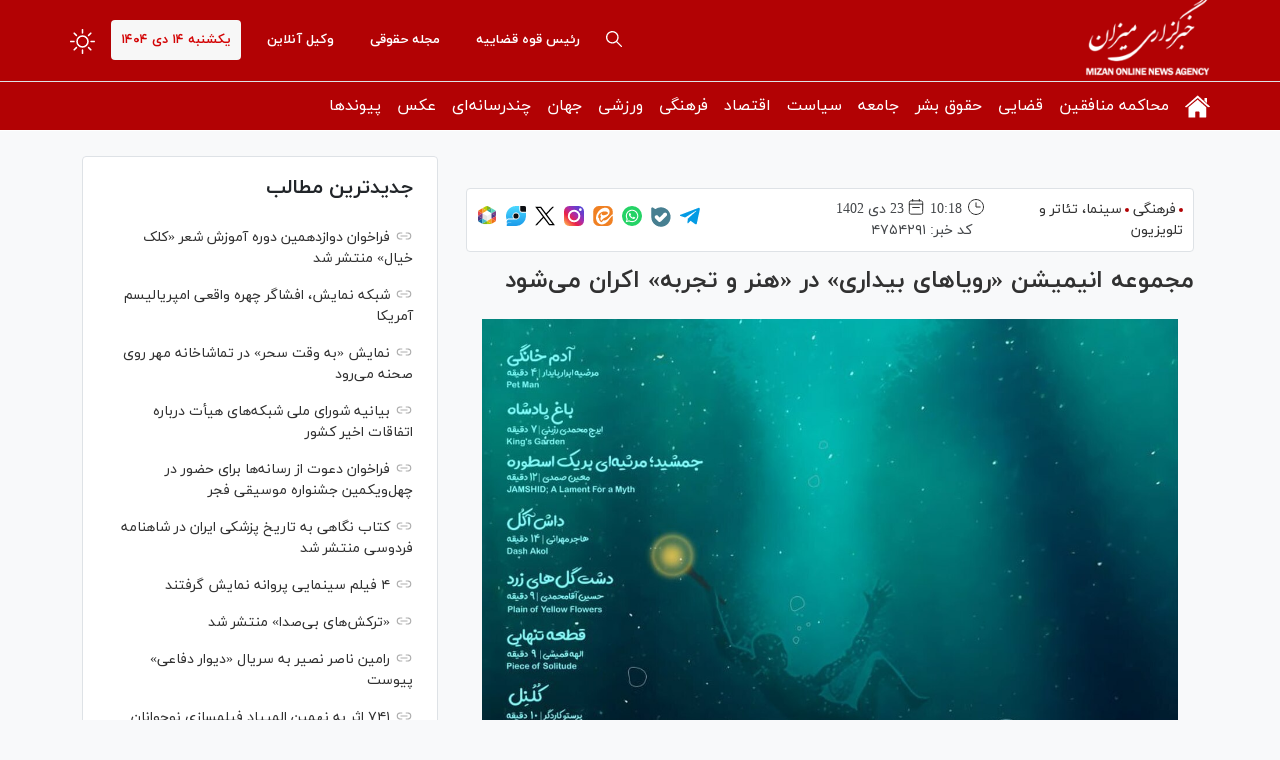

--- FILE ---
content_type: text/html; charset=utf-8
request_url: https://www.mizanonline.ir/fa/news/4754291/%D9%85%D8%AC%D9%85%D9%88%D8%B9%D9%87-%D8%A7%D9%86%DB%8C%D9%85%DB%8C%D8%B4%D9%86-%D8%B1%D9%88%DB%8C%D8%A7%E2%80%8C%D9%87%D8%A7%DB%8C-%D8%A8%DB%8C%D8%AF%D8%A7%D8%B1%DB%8C-%D8%AF%D8%B1-%D9%87%D9%86%D8%B1%E2%80%8C-%D9%88%E2%80%8C-%D8%AA%D8%AC%D8%B1%D8%A8%D9%87-%D8%A7%DA%A9%D8%B1%D8%A7%D9%86-%D9%85%DB%8C%E2%80%8C%D8%B4%D9%88%D8%AF
body_size: 29971
content:
<!DOCTYPE html> <html lang="fa"> <head>               <meta charset="UTF-8">     <meta http-equiv="X-UA-Compatible" content="IE=edge,chrome=1">     <meta name="viewport" content="width=device-width, initial-scale=1">               <meta name="robots" content="max-image-preview:large">           <link rel="preconnect" href="https://www.googletagmanager.com"/>                    <link rel="preload" href="/client/themes/fa/main/js/news_96109.js" as="script">         <link rel="preload" href="/client/themes/fa/main/css/news_96109.css" as="style">          <link rel="preload" as="font" href="/client/themes/fa/main/fonts/fontawesome-webfont.woff2" crossorigin>     <link rel="preload" as="font" href="/client/themes/fa/main/fonts/iranyekanwebregular.woff2" crossorigin>     <link rel="preload" as="font" href="/client/themes/fa/main/fonts/iranyekanwebbold.woff2" crossorigin>                              <meta name="description" content="گروه سینمایی «هنر‌ و‌ تجربه» مجموعه انیمیشن‌های کوتاه هنری با عنوان «رویا‌های بیداری» را از روز چهارشنبه، ۲۷ دی ماه اکران می‌کند.">                                  <meta name="google-site-verification" content="0mcA5dWGnB0OhHaUG2Wg9hBSxbUuRiAI7zRJtVVlPyQ" />       <link rel="shortcut icon" href="/client/themes/fa/main/img/favicon.ico">     <link rel="alternate" type="application/rss+xml" title="RSS FEED" href="/fa/rss/allnews">           <link rel="stylesheet" type="text/css" href="/client/themes/fa/main/css/news_96109.css">            <script async src="/client/themes/fa/main/js/news_96109.js"></script>                         <!--IE display-->      <!-- html5 shim and respond.js ie8 support of html5 elements and media queries -->     <!-- warning: respond.js doesn't work if you view the page via file:// -->      <!-- HTML5 shim and Respond.js for IE8 support of HTML5 elements and media queries -->     <!-- WARNING: Respond.js doesn't work if you view the page via file:// -->     <!--[if lt IE 9]>     <script src="https://oss.maxcdn.com/html5shiv/3.7.2/html5shiv.min.js"></script>     <script src="https://oss.maxcdn.com/respond/1.4.2/respond.min.js"></script>     <![endif]-->                                                                      <link rel="amphtml" href="https://www.mizanonline.ir/fa/amp/news/4754291"/>                   <link rel="alternate" href="https://www.mizanonline.ir/fa/news/4754291/مجموعه-انیمیشن-رویا‌های-بیداری-در-هنر‌-و‌-تجربه-اکران-می‌شود" hreflang="fa-IR" />     <link rel="canonical" href="https://www.mizanonline.ir/fa/news/4754291/مجموعه-انیمیشن-رویا‌های-بیداری-در-هنر‌-و‌-تجربه-اکران-می‌شود"/>      	<link rel="preload" fetchpriority="high" href="/files/fa/news/1402/10/23/285499_116.jpg" as="image">  <meta property="og:description" content="گروه سینمایی «هنر‌ و‌ تجربه» مجموعه انیمیشن‌های کوتاه هنری با عنوان «رویا‌های بیداری» را از روز چهارشنبه، ۲۷ دی ماه اکران می‌کند."> <meta name="dc.description" content="گروه سینمایی «هنر‌ و‌ تجربه» مجموعه انیمیشن‌های کوتاه هنری با عنوان «رویا‌های بیداری» را از روز چهارشنبه، ۲۷ دی ماه اکران می‌کند."> <meta name="twitter:description" content="گروه سینمایی «هنر‌ و‌ تجربه» مجموعه انیمیشن‌های کوتاه هنری با عنوان «رویا‌های بیداری» را از روز چهارشنبه، ۲۷ دی ماه اکران می‌کند."> <!-- Google Plus --> <!-- Update your html tag to include the itemscope and itemtype attributes. --> <meta itemprop="name" content="مجموعه انیمیشن «رویا‌های بیداری» در «هنر‌ و‌ تجربه» اکران می‌شود"> <meta itemprop="description" content="گروه سینمایی «هنر‌ و‌ تجربه» مجموعه انیمیشن‌های کوتاه هنری با عنوان «رویا‌های بیداری» را از روز چهارشنبه، ۲۷ دی ماه اکران می‌کند."> <meta itemprop="image" content="/files/fa/news/1402/10/23/285499_116.jpg"> <!-- Open Graph General (Facebook & Pinterest) --> <meta property="og:title" content="مجموعه انیمیشن «رویا‌های بیداری» در «هنر‌ و‌ تجربه» اکران می‌شود"> <meta property="og:type" content="website"> <meta property="og:url" content="https://www.mizanonline.ir/fa/news/4754291/مجموعه-انیمیشن-رویا‌های-بیداری-در-هنر‌-و‌-تجربه-اکران-می‌شود"> <meta property="og:description" content="گروه سینمایی «هنر‌ و‌ تجربه» مجموعه انیمیشن‌های کوتاه هنری با عنوان «رویا‌های بیداری» را از روز چهارشنبه، ۲۷ دی ماه اکران می‌کند."> <meta property="og:site_name" content="خبرگزاری میزان"> <meta property="og:locale" content="fa_IR"> <meta property="og:image" content="/files/fa/news/1402/10/23/285499_116.jpg"> <meta property="og:image:secure_url" content="/files/fa/news/1402/10/23/285499_116.jpg" /> <meta property="og:image:width" content="400" /> <meta property="og:image:height" content="300" /> <meta property="og:image:alt" content="مجموعه انیمیشن «رویا‌های بیداری» در «هنر‌ و‌ تجربه» اکران می‌شود" />      <!-- Twitter --> <meta name="twitter:card" content="summary_large_image"> <meta name="twitter:site" content="خبرگزاری میزان"> <meta name="twitter:title" content="مجموعه انیمیشن «رویا‌های بیداری» در «هنر‌ و‌ تجربه» اکران می‌شود"> <meta name="twitter:creator" content="خبرگزاری میزان"> <meta name="twitter:description" content="گروه سینمایی «هنر‌ و‌ تجربه» مجموعه انیمیشن‌های کوتاه هنری با عنوان «رویا‌های بیداری» را از روز چهارشنبه، ۲۷ دی ماه اکران می‌کند."> <meta name="twitter:url" content="https://www.mizanonline.ir/fa/news/4754291/مجموعه-انیمیشن-رویا‌های-بیداری-در-هنر‌-و‌-تجربه-اکران-می‌شود"> <meta name="twitter:player" content="خبرگزاری میزان"> <meta name="twitter:image" data-page-subject="true" content="/files/fa/news/1402/10/23/285499_116.jpg" /> <meta name="twitter:image:src" content="/files/fa/news/1402/10/23/285499_116.jpg"> <meta content="560" data-page-subject="true" name="twitter:image:width"> <!-- Width of above image --> <meta content="315" data-page-subject="true" name="twitter:image:height"> <!-- Height of above image -->    <meta name="dc.language" content="fa"> <meta name="dc.source" content="fa"> <meta name="dc.title" lang="fa" content="مجموعه انیمیشن «رویا‌های بیداری» در «هنر‌ و‌ تجربه» اکران می‌شود"> <meta name="dc.subject" content="News"> <meta name="dc.type" scheme="DCMIType" content="Text,Image"> <meta name="dc.publisher" content="خبرگزاری میزان"> <meta name="dc.identifier" content="https://www.mizanonline.ir/fa/news/4754291/مجموعه-انیمیشن-رویا‌های-بیداری-در-هنر‌-و‌-تجربه-اکران-می‌شود"> <meta name="dc.creator" content="خبرگزاری میزان"> <meta name="dc.format" scheme="IMT" content="text/html"> <meta name="dc.coverage" content="World">   <!-- Open Graph Article (Facebook & Pinterest) --> <meta property="article:author" content="خبرگزاری میزان"> <meta property="article:section" content="فرهنگی"> <meta property="article:tag" content=""> <meta property="article:published_time" content="۱۴۰۲/۱۰/۲۳ - ۱۰:۱۸"> <meta property="article:modified_time" content="۱۴۰۲/۱۰/۲۳ - ۱۲:۱۸"> <meta property="article:expiration_time" content="">   <meta name="thumbnail" itemprop="thumbnailUrl" content="/files/fa/news/1402/10/23/285499_116.jpg"> <meta name="instant-view-options" content="read-more">     <script  type="application/ld+json">
{
    "@context": "https:\/\/schema.org",
    "@type": "NewsArticle",
    "headLine": "\u0645\u062c\u0645\u0648\u0639\u0647 \u0627\u0646\u06cc\u0645\u06cc\u0634\u0646 \u00ab\u0631\u0648\u06cc\u0627\u200c\u0647\u0627\u06cc \u0628\u06cc\u062f\u0627\u0631\u06cc\u00bb \u062f\u0631 \u00ab\u0647\u0646\u0631\u200c \u0648\u200c \u062a\u062c\u0631\u0628\u0647\u00bb \u0627\u06a9\u0631\u0627\u0646 \u0645\u06cc\u200c\u0634\u0648\u062f",
    "description": "\u06af\u0631\u0648\u0647 \u0633\u06cc\u0646\u0645\u0627\u06cc\u06cc \u00ab\u0647\u0646\u0631\u200c \u0648\u200c \u062a\u062c\u0631\u0628\u0647\u00bb \u0645\u062c\u0645\u0648\u0639\u0647 \u0627\u0646\u06cc\u0645\u06cc\u0634\u0646\u200c\u0647\u0627\u06cc \u06a9\u0648\u062a\u0627\u0647 \u0647\u0646\u0631\u06cc \u0628\u0627 \u0639\u0646\u0648\u0627\u0646 \u00ab\u0631\u0648\u06cc\u0627\u200c\u0647\u0627\u06cc \u0628\u06cc\u062f\u0627\u0631\u06cc\u00bb \u0631\u0627 \u0627\u0632 \u0631\u0648\u0632 \u0686\u0647\u0627\u0631\u0634\u0646\u0628\u0647\u060c \u06f2\u06f7 \u062f\u06cc \u0645\u0627\u0647 \u0627\u06a9\u0631\u0627\u0646 \u0645\u06cc\u200c\u06a9\u0646\u062f.",
    "articleBody": "\u062e\u0628\u0631\u06af\u0632\u0627\u0631\u06cc \u0645\u06cc\u0632\u0627\u0646- \u0637\u0628\u0642 \u0627\u0639\u0644\u0627\u0645 \u0631\u0648\u0627\u0628\u0637 \u0639\u0645\u0648\u0645\u06cc \u067e\u0631\u0648\u0698\u0647\u060c \u0645\u062c\u0645\u0648\u0639\u0647 \u0627\u0646\u06cc\u0645\u06cc\u0634\u0646\u200c\u0647\u0627\u06cc \u06a9\u0648\u062a\u0627\u0647 \u0647\u0646\u0631\u06cc \u0628\u0627 \u0639\u0646\u0648\u0627\u0646 \u00ab\u0631\u0648\u06cc\u0627\u200c\u0647\u0627\u06cc \u0628\u06cc\u062f\u0627\u0631\u06cc\u00bb\u060c \u0628\u0639\u062f \u0627\u0632 \u0645\u062c\u0645\u0648\u0639\u0647 \u0627\u0646\u06cc\u0645\u06cc\u0634\u0646 \u00ab\u0631\u0648\u06cc\u0627\u200c\u0647\u0627\u06cc \u0631\u0646\u06af\u06cc\u00bb \u062f\u0648\u0645\u06cc\u0646 \u0628\u0633\u062a\u0647 \u0627\u0646\u06cc\u0645\u06cc\u0634\u0646\u200c\u0647\u0627\u06cc \u06a9\u0648\u062a\u0627\u0647\u06cc \u0627\u0633\u062a \u06a9\u0647 \u06af\u0631\u0648\u0647 \u0633\u06cc\u0646\u0645\u0627\u06cc\u06cc \u0647\u0646\u0631\u200c\u0648\u200c\u062a\u062c\u0631\u0628\u0647 \u0627\u06a9\u0631\u0627\u0646 \u0645\u06cc\u200c\u06a9\u0646\u062f.\n\u0645\u062c\u0645\u0648\u0639\u0647 \u0627\u0646\u06cc\u0645\u06cc\u0634\u0646\u200c\u0647\u0627\u06cc \u06a9\u0648\u062a\u0627\u0647 \u0647\u0646\u0631\u06cc \u00ab\u0631\u0648\u06cc\u0627\u200c\u0647\u0627\u06cc \u0628\u06cc\u062f\u0627\u0631\u06cc\u00bb \u0634\u0627\u0645\u0644 \u06f1\u06f0 \u0627\u0646\u06cc\u0645\u06cc\u0634\u0646 \u0628\u0647 \u0646\u0627\u0645\u200c\u0647\u0627\u06cc \u00ab\u0622\u062f\u0645 \u062e\u0627\u0646\u06af\u06cc\u00bb \u0628\u0647 \u06a9\u0627\u0631\u06af\u0631\u062f\u0627\u0646\u06cc \u0645\u0631\u0636\u06cc\u0647 \u0627\u0628\u0631\u0627\u0631 \u067e\u0627\u06cc\u062f\u0627\u0631\u060c \u00ab\u062c\u0645\u0634\u06cc\u062f\u061b \u0645\u0631\u062b\u06cc\u0647\u200c\u0627\u06cc \u0628\u0631 \u06cc\u06a9 \u0627\u0633\u0637\u0648\u0631\u0647\u00bb \u0628\u0647 \u06a9\u0627\u0631\u06af\u0631\u062f\u0627\u0646\u06cc \u0645\u0639\u06cc\u0646 \u0635\u0645\u062f\u06cc\u060c \u00ab\u062f\u0627\u0634 \u0622\u06a9\u0644\u00bb \u0628\u0647 \u06a9\u0627\u0631\u06af\u0631\u062f\u0627\u0646\u06cc \u0647\u0627\u062c\u0631 \u0645\u0647\u0631\u0627\u0646\u06cc\u060c \u00ab\u062f\u0634\u062a \u06af\u0644\u200c\u0647\u0627\u06cc \u0632\u0631\u062f\u00bb \u0628\u0647 \u06a9\u0627\u0631\u06af\u0631\u062f\u0627\u0646\u06cc \u062d\u0633\u06cc\u0646 \u0622\u0642\u0627\u0645\u062d\u0645\u062f\u06cc\u060c \u00ab\u0642\u0637\u0639\u0647 \u062a\u0646\u0647\u0627\u06cc\u06cc\u00bb \u0628\u0647 \u06a9\u0627\u0631\u06af\u0631\u062f\u0627\u0646\u06cc \u0627\u0644\u0647\u0647 \u0642\u0645\u06cc\u0634\u06cc\u060c \u00ab\u06a9\u0644\u0646\u0644\u00bb \u0628\u0647 \u06a9\u0627\u0631\u06af\u0631\u062f\u0627\u0646\u06cc \u067e\u0631\u0633\u062a\u0648 \u06a9\u0627\u0631\u062f\u06af\u0631\u060c \u00ab\u06af\u0646\u062c\u0634\u06a9\u06a9\u00bb \u0628\u0647 \u06a9\u0627\u0631\u06af\u0631\u062f\u0627\u0646\u06cc \u0627\u0644\u0647\u0647 \u0641\u0644\u0627\u062d\u06cc\u0627\u0646\u060c \u00ab\u0646\u0642\u0637\u0647\u00bb \u0628\u0647 \u06a9\u0627\u0631\u06af\u0631\u062f\u0627\u0646\u06cc \u0645\u062d\u0645\u062f \u0632\u0627\u0631\u0639\u060c \u00ab\u0647\u0645\u06cc\u0634\u0647 \u06af\u0645\u0634\u062f\u0647\u200c\u0627\u06cc \u0647\u0633\u062a\u00bb \u0628\u0647 \u06a9\u0627\u0631\u06af\u0631\u062f\u0627\u0646\u06cc \u0645\u0633\u0639\u0648\u062f \u0635\u0641\u0631\u06cc\u060c \u00ab\u0628\u0627\u063a \u067e\u0627\u062f\u0634\u0627\u0647\u00bb \u0628\u0647 \u06a9\u0627\u0631\u06af\u0631\u062f\u0627\u0646\u06cc \u0627\u06cc\u0631\u062c \u0645\u062d\u0645\u062f\u06cc \u0631\u0632\u06cc\u0646\u06cc \u0627\u0633\u062a.\n\u0645\u0631\u0627\u0633\u0645 \u0631\u0648\u0646\u0645\u0627\u06cc\u06cc \u0627\u06cc\u0646 \u0645\u062c\u0645\u0648\u0639\u0647 \u0627\u0646\u06cc\u0645\u06cc\u0634\u0646\u200c\u0647\u0627\u06cc \u06a9\u0648\u062a\u0627\u0647 \u062f\u0631 \u0631\u0648\u0632 \u0686\u0647\u0627\u0631\u0634\u0646\u0628\u0647 \u06f2\u06f7 \u062f\u06cc \u0645\u0627\u0647 \u0633\u0627\u0639\u062a \u06f1\u06f7 \u062f\u0631 \u0633\u0627\u0644\u0646 \u0634\u0645\u0627\u0631\u0647 \u06f2 \u067e\u0631\u062f\u06cc\u0633 \u0633\u06cc\u0646\u0645\u0627\u06cc\u06cc \u0686\u0627\u0631\u0633\u0648 \u0628\u0631\u06af\u0632\u0627\u0631 \u0645\u06cc\u200c\u0634\u0648\u062f.\n\u0645\u062c\u0645\u0648\u0639\u0647 \u0627\u0646\u06cc\u0645\u06cc\u0634\u0646\u200c\u0647\u0627\u06cc \u06a9\u0648\u062a\u0627\u0647 \u0647\u0646\u0631\u06cc \u00ab\u0631\u0648\u06cc\u0627\u200c\u0647\u0627\u06cc \u0628\u06cc\u062f\u0627\u0631\u06cc\u00bb \u0627\u0632 \u062a\u0648\u0644\u06cc\u062f\u0627\u062a \u0645\u0631\u06a9\u0632 \u06af\u0633\u062a\u0631\u0634 \u0633\u06cc\u0646\u0645\u0627\u06cc \u0645\u0633\u062a\u0646\u062f\u060c \u062a\u062c\u0631\u0628\u06cc \u0648 \u067e\u0648\u06cc\u0627\u0646\u0645\u0627\u06cc\u06cc \u0627\u0633\u062a \u06a9\u0647 \u062f\u0631 \u062c\u0634\u0646\u0648\u0627\u0631\u0647\u200c\u0647\u0627\u06cc \u0645\u062e\u062a\u0644\u0641 \u062f\u0627\u062e\u0644\u06cc \u0648 \u062e\u0627\u0631\u062c\u06cc \u0634\u0631\u06a9\u062a \u06a9\u0631\u062f\u0647 \u0648 \u062c\u0648\u0627\u06cc\u0632 \u0645\u0639\u062a\u0628\u0631\u06cc \u0631\u0627 \u06a9\u0633\u0628 \u06a9\u0631\u062f\u0647\u200c\u0627\u0646\u062f.\n\u0633\u0645\u0627\u0646\u0647 \u0645\u0642\u0631\u0631\u06cc\u060c \u0637\u0631\u0627\u062d \u067e\u0648\u0633\u062a\u0631 \u0627\u06cc\u0646 \u0628\u0633\u062a\u0647 \u0627\u0633\u062a.\n\u0627\u06cc\u0646 \u0628\u0633\u062a\u0647 \u0627\u0646\u06cc\u0645\u06cc\u0634\u0646 \u0645\u0646\u0627\u0633\u0628 \u0645\u062e\u0627\u0637\u0628\u0627\u0646 \u0628\u0627\u0644\u0627\u06cc \u06f1\u06f2 \u0633\u0627\u0644 \u0627\u0633\u062a.\n\u0645\u062c\u0645\u0648\u0639\u0647 \u0627\u0646\u06cc\u0645\u06cc\u0634\u0646\u200c\u0647\u0627\u06cc \u06a9\u0648\u062a\u0627\u0647 \u0647\u0646\u0631\u06cc \u00ab\u0631\u0648\u06cc\u0627\u200c\u0647\u0627\u06cc \u0628\u06cc\u062f\u0627\u0631\u06cc\u00bb \u0627\u0632 \u0631\u0648\u0632 \u0686\u0647\u0627\u0631\u0634\u0646\u0628\u0647 \u06f2\u06f7 \u062f\u06cc \u0647\u0631 \u0631\u0648\u0632 \u062f\u0631 \u0633\u06cc\u0646\u0645\u0627\u200c\u0647\u0627\u06cc \u0641\u0644\u0633\u0637\u06cc\u0646 \u0648 \u0645\u0648\u0632\u0647 \u0633\u06cc\u0646\u0645\u0627 \u062f\u0631 \u062a\u0647\u0631\u0627\u0646 \u0648 \u0631\u0648\u0632\u200c\u0647\u0627\u06cc \u0686\u0647\u0627\u0631\u0634\u0646\u0628\u0647 \u0647\u0631 \u0647\u0641\u062a\u0647 \u062f\u0631 \u0633\u06cc\u0646\u0645\u0627\u200c\u0647\u0627\u06cc \u0634\u0647\u0631\u0633\u062a\u0627\u0646\u200c\u0647\u0627 \u0628\u0647 \u0646\u0645\u0627\u06cc\u0634 \u062f\u0631 \u0645\u06cc\u200c\u0622\u06cc\u062f.\n\u0627\u0646\u062a\u0647\u0627\u06cc \u067e\u06cc\u0627\u0645\/",
    "author": {
        "@context": "https:\/\/schema.org",
        "@type": "Organization",
        "name": "\u062e\u0628\u0631\u06af\u0632\u0627\u0631\u06cc \u0645\u06cc\u0632\u0627\u0646",
        "description": "mizanonline.ir",
        "logo": {
            "@context": "https:\/\/schema.org",
            "@type": "ImageObject",
            "name": "logo",
            "url": "https:\/\/www.mizanonline.ir\/client\/themes\/fa\/main\/img\/logo.jpg"
        },
        "url": "https:\/\/www.mizanonline.ir\/fa\/about"
    },
    "publisher": {
        "@context": "https:\/\/schema.org",
        "@type": "Organization",
        "name": "\u062e\u0628\u0631\u06af\u0632\u0627\u0631\u06cc \u0645\u06cc\u0632\u0627\u0646",
        "description": "mizanonline.ir",
        "logo": {
            "@context": "https:\/\/schema.org",
            "@type": "ImageObject",
            "name": "logo",
            "url": "https:\/\/www.mizanonline.ir\/client\/themes\/fa\/main\/img\/logo.jpg"
        },
        "url": "https:\/\/www.mizanonline.ir"
    },
    "datePublished": "2024-01-13T10:18:03+03:30",
    "dateModified": "2024-01-13T10:18:03+03:30",
    "image": [
        {
            "@type": "ImageObject",
            "name": "285499_116.jpg",
            "description": "\u0645\u062c\u0645\u0648\u0639\u0647 \u0627\u0646\u06cc\u0645\u06cc\u0634\u0646 \u00ab\u0631\u0648\u06cc\u0627\u200c\u0647\u0627\u06cc \u0628\u06cc\u062f\u0627\u0631\u06cc\u00bb \u062f\u0631 \u00ab\u0647\u0646\u0631\u200c \u0648\u200c \u062a\u062c\u0631\u0628\u0647\u00bb \u0627\u06a9\u0631\u0627\u0646 \u0645\u06cc\u200c\u0634\u0648\u062f",
            "url": "https:\/\/www.mizanonline.ir\/files\/fa\/news\/1402\/10\/23\/285499_116.jpg"
        }
    ],
    "keywords": "\u0645\u062c\u0645\u0648\u0639\u0647,\u0627\u0646\u06cc\u0645\u06cc\u0634\u0646,\u0631\u0648\u06cc\u0627\u200c\u0647\u0627\u06cc,\u0628\u06cc\u062f\u0627\u0631\u06cc,\u062f\u0631,\u0647\u0646\u0631\u200c,\u0648\u200c,\u062a\u062c\u0631\u0628\u0647,\u0627\u06a9\u0631\u0627\u0646,\u0645\u06cc\u200c\u0634\u0648\u062f",
    "mainEntityOfPage": {
        "@context": "https:\/\/schema.org",
        "@type": "WebPage",
        "@id": "https:\/\/www.mizanonline.ir\/fa\/news\/4754291\/\u0645\u062c\u0645\u0648\u0639\u0647-\u0627\u0646\u06cc\u0645\u06cc\u0634\u0646-\u0631\u0648\u06cc\u0627\u200c\u0647\u0627\u06cc-\u0628\u06cc\u062f\u0627\u0631\u06cc-\u062f\u0631-\u0647\u0646\u0631\u200c-\u0648\u200c-\u062a\u062c\u0631\u0628\u0647-\u0627\u06a9\u0631\u0627\u0646-\u0645\u06cc\u200c\u0634\u0648\u062f",
        "breadcrumb": {
            "@context": "https:\/\/schema.org",
            "@type": "BreadcrumbList",
            "itemListElement": [
                {
                    "@type": "ListItem",
                    "position": 1,
                    "item": {
                        "@id": "https:\/\/www.mizanonline.ir\/fa\/services\/12",
                        "name": "\u0641\u0631\u0647\u0646\u06af\u06cc"
                    }
                },
                {
                    "@type": "ListItem",
                    "position": 2,
                    "item": {
                        "@id": "https:\/\/www.mizanonline.ir\/fa\/services\/12\/38",
                        "name": "\u0633\u06cc\u0646\u0645\u0627\u060c\u200c \u062a\u0626\u0627\u062a\u0631 \u0648 \u062a\u0644\u0648\u06cc\u0632\u06cc\u0648\u0646"
                    }
                }
            ]
        },
        "lastReviewed": "2024-01-13T12:18:41+03:30",
        "url": "https:\/\/www.mizanonline.ir\/fa\/news\/4754291\/\u0645\u062c\u0645\u0648\u0639\u0647-\u0627\u0646\u06cc\u0645\u06cc\u0634\u0646-\u0631\u0648\u06cc\u0627\u200c\u0647\u0627\u06cc-\u0628\u06cc\u062f\u0627\u0631\u06cc-\u062f\u0631-\u0647\u0646\u0631\u200c-\u0648\u200c-\u062a\u062c\u0631\u0628\u0647-\u0627\u06a9\u0631\u0627\u0646-\u0645\u06cc\u200c\u0634\u0648\u062f",
        "relatedLink": "https:\/\/www.mizanonline.ir\/fa\/news\/4753816\/\u0627\u0646\u06cc\u0645\u06cc\u0634\u0646-\u0631\u0648\u06cc\u0627-\u0634\u0647\u0631-\u0628\u0647-\u062c\u0634\u0646\u0648\u0627\u0631\u0647-\u0641\u062c\u0631-\u0631\u0633\u06cc\u062f-\u0631\u0648\u06cc\u0627\u06cc-\u0642\u0647\u0631\u0645\u0627\u0646-\u0628\u0648\u062f\u0646-\u0646\u0648\u062c\u0648\u0627\u0646\u0627\u0646-\u062f\u0631-\u062c\u0634\u0646\u0648\u0627\u0631\u0647-\u0686\u0647\u0644-\u0648-\u062f\u0648\u0645"
    }
}
</script>     <title>مجموعه انیمیشن «رویا‌های بیداری» در «هنر‌ و‌ تجربه» اکران می‌شود</title> </head> <body id="news" onload="advFix()">       <header class="header-bg">     <div class="header-1">         <div class="container">             <div class="row">                 <div class="row">                     <div class="visible-ms hidden-sm hidden-md hidden-lg">                          	 		 			<a class="chief-a" href="https://mizanonline.ir/fa/archive?service_id=18" title="رئیس قوه قضاییه"> 		 			رئیس قوه قضاییه 		</a> 	                      </div>                 </div>                 <a aria-label="logo" href="/" id="linklogo"                    style="background: url('https://www.mizanonline.ir/client/themes/fa/main/img/logo3.png') no-repeat;height: 81px;"></a>                  <span class="form-switch float-left night_mode">                     <svg xmlns="http://www.w3.org/2000/svg" width="25" height="25" fill="currentColor"                          class="brightness-high" viewbox="0 0 16 16">                         <path d="M8 11a3 3 0 1 1 0-6 3 3 0 0 1 0 6zm0 1a4 4 0 1 0 0-8 4 4 0 0 0 0 8zM8 0a.5.5 0 0 1 .5.5v2a.5.5 0 0 1-1 0v-2A.5.5 0 0 1 8 0zm0 13a.5.5 0 0 1 .5.5v2a.5.5 0 0 1-1 0v-2A.5.5 0 0 1 8 13zm8-5a.5.5 0 0 1-.5.5h-2a.5.5 0 0 1 0-1h2a.5.5 0 0 1 .5.5zM3 8a.5.5 0 0 1-.5.5h-2a.5.5 0 0 1 0-1h2A.5.5 0 0 1 3 8zm10.657-5.657a.5.5 0 0 1 0 .707l-1.414 1.415a.5.5 0 1 1-.707-.708l1.414-1.414a.5.5 0 0 1 .707 0zm-9.193 9.193a.5.5 0 0 1 0 .707L3.05 13.657a.5.5 0 0 1-.707-.707l1.414-1.414a.5.5 0 0 1 .707 0zm9.193 2.121a.5.5 0 0 1-.707 0l-1.414-1.414a.5.5 0 0 1 .707-.707l1.414 1.414a.5.5 0 0 1 0 .707zM4.464 4.465a.5.5 0 0 1-.707 0L2.343 3.05a.5.5 0 1 1 .707-.707l1.414 1.414a.5.5 0 0 1 0 .708z"></path>                     </svg>                 </span>                 <time class="today-date float-left">                     يکشنبه ۱۴ دی ۱۴۰۴                 </time>                                                    	 		 			<a class="chief-a" href="https://mizanonline.ir/fa/message" title="وکیل آنلاین" rel="nofollow"> 		 			وکیل آنلاین 		</a> 	                   	 		 			<a class="chief-a" href="https://mizanonline.ir/fa/services/16" title="مجله حقوقی"> 		 			مجله حقوقی 		</a> 	                   	 		 			<a class="chief-a" href="https://mizanonline.ir/fa/archive?service_id=18" title="رئیس قوه قضاییه"> 		 			رئیس قوه قضاییه 		</a> 	                  <div id="headerBox">                     <a aria-label="search" href="/fa/search" class="search-icon float-left">                         <svg version="1.1" id="sicon" x="0px" y="0px" viewbox="0 0 487.95 487.95"                              style="width: 16px;height: auto;" xml:space="preserve"> <g>                                 <g>                                     <path d="M481.8,453l-140-140.1c27.6-33.1,44.2-75.4,44.2-121.6C386,85.9,299.5,0.2,193.1,0.2S0,86,0,191.4s86.5,191.1,192.9,191.1 c45.2,0,86.8-15.5,119.8-41.4l140.5,140.5c8.2,8.2,20.4,8.2,28.6,0C490,473.4,490,461.2,481.8,453z M41,191.4 c0-82.8,68.2-150.1,151.9-150.1s151.9,67.3,151.9,150.1s-68.2,150.1-151.9,150.1S41,274.1,41,191.4z"></path>                                 </g>                             </g> </svg>                     </a>                     <span class="dropdown_menu_icon visible-xs visible-ms hidden-sm hidden-md hidden-lg" id="hamburger_menu">                     <svg xmlns="http://www.w3.org/2000/svg" height="24px" viewbox="0 0 24 24" width="24px" fill="#ffffff"><path d="M0 0h24v24H0V0z" fill="none"></path><path d="M3 18h18v-2H3v2zm0-5h18v-2H3v2zm0-7v2h18V6H3z"></path></svg>                 </span>                 </div>               </div>         </div>     </div>     <div class="header-bg-2" id="menuDesktop">         <div class="container">             <div class="row">                  	 		<ul class="nav navbar-nav"> 	 			 				 					 						<li class="dropdown dropdown-submenu" id="menu_1"> 							<a class="dropdown-toggle house_icon" href="/" title="صفحه نخست" target="_blank"> 								<svg version='1.1' id='Capa_1' xmlns='http://www.w3.org/2000/svg' xmlns:xlink='http://www.w3.org/1999/xlink' x='0px' y='0px' viewbox='0 0 26.39 26.39' xml:space='preserve'><g><g id='c14_house'><path d='M3.588,24.297c0,0-0.024,0.59,0.553,0.59c0.718,0,6.652-0.008,6.652-0.008l0.01-5.451c0,0-0.094-0.898,0.777-0.898h2.761 c1.031,0,0.968,0.898,0.968,0.898l-0.012,5.434c0,0,5.628,0,6.512,0c0.732,0,0.699-0.734,0.699-0.734V14.076L13.33,5.913 l-9.742,8.164C3.588,14.077,3.588,24.297,3.588,24.297z' fill='#fff'/><path d='M0,13.317c0,0,0.826,1.524,2.631,0l10.781-9.121l10.107,9.064c2.088,1.506,2.871,0,2.871,0L13.412,1.504L0,13.317z' fill='#fff'/><polygon points='23.273,4.175 20.674,4.175 20.685,7.328 23.273,9.525 ' fill='#fff'/></g></g></svg> 							</a> 							 	 		<ul class="dropdown-menu"> 	 			 				 					 						<li id="menu_2"> 							<a href="/fa/allnews" title="عناوین کل" target="_blank"> 								عناوین کل 							</a> 						</li> 					 				 			 	<li class="link_class"> 		<a href="/fa/links" title="پیوندها" target="_blank"> 			پیوندها 		</a> 	</li> 		</ul>  						</li> 					 				 			 				 					 						<li id="menu_14"> 							<a href="/fa/services/22" title="محاکمه منافقین" target="_blank"> 								محاکمه منافقین 							</a> 						</li> 					 				 			 				 					 						<li class="dropdown dropdown-submenu" id="menu_3"> 							<a class="dropdown-toggle" href="/fa/services/17" title="قضایی" target="_blank"> 								قضایی 							</a> 							 	 		<ul class="dropdown-menu"> 	 			 				 					 						<li class="dropdown dropdown-submenu" id="menu_4"> 							<a class="dropdown-toggle" href="/fa/services/5" title="رئیس قوه قضاییه" target="_blank"> 								رئیس قوه قضاییه 							</a> 							 	 		<ul class="dropdown-menu"> 	 			 				 					 						<li id="menu_5"> 							<a href="/fa/services/05" title="غلامحسین محسنی اژه ای" target="_blank"> 								غلامحسین محسنی اژه ای 							</a> 						</li> 					 				 			 				 					 						<li id="menu_6"> 							<a href="/fa/services/19" title="سید ابراهیم رئیسی" target="_blank"> 								سید ابراهیم رئیسی 							</a> 						</li> 					 				 			 				 					 						<li id="menu_7"> 							<a href="/fa/services/20" title="صادق آملی لاریجانی" target="_blank"> 								صادق آملی لاریجانی 							</a> 						</li> 					 				 			 	<li class="link_class"> 		<a href="/fa/links" title="پیوندها" target="_blank"> 			پیوندها 		</a> 	</li> 		</ul>  						</li> 					 				 			 				 					 						<li id="menu_54"> 							<a href="/fa/services/17/60" title="معاونت‌ها، سازمان‌ها و دادگستری‌ها" target="_blank"> 								معاونت‌ها، سازمان‌ها و دادگستری‌ها 							</a> 						</li> 					 				 			 	<li class="link_class"> 		<a href="/fa/links" title="پیوندها" target="_blank"> 			پیوندها 		</a> 	</li> 		</ul>  						</li> 					 				 			 				 					 						<li id="menu_9"> 							<a href="/fa/services/7" title="حقوق بشر" target="_blank"> 								حقوق بشر 							</a> 						</li> 					 				 			 				 					 						<li class="dropdown dropdown-submenu" id="menu_11"> 							<a class="dropdown-toggle" href="/fa/services/9" title="جامعه" target="_blank"> 								جامعه 							</a> 							 	 		<ul class="dropdown-menu"> 	 			 				 					 						<li id="menu_12"> 							<a href="/fa/services/9/26" title="آموزش، محیط زیست و میراث فرهنگی" target="_blank"> 								آموزش، محیط زیست و میراث فرهنگی 							</a> 						</li> 					 				 			 				 					 						<li id="menu_13"> 							<a href="/fa/services/9/25" title="شهری، سلامت و رفاهی" target="_blank"> 								شهری، سلامت و رفاهی 							</a> 						</li> 					 				 			 				 					 						<li id="menu_52"> 							<a href="/fa/services/9/23" title="حوادث - انتظامی" target="_blank"> 								حوادث - انتظامی 							</a> 						</li> 					 				 			 	<li class="link_class"> 		<a href="/fa/links" title="پیوندها" target="_blank"> 			پیوندها 		</a> 	</li> 		</ul>  						</li> 					 				 			 				 					 						<li class="dropdown dropdown-submenu" id="menu_15"> 							<a class="dropdown-toggle" href="/fa/services/10" title="سیاست" target="_blank"> 								سیاست 							</a> 							 	 		<ul class="dropdown-menu"> 	 			 				 					 						<li id="menu_16"> 							<a href="/fa/services/10/32" title="امام(ره) و رهبری" target="_blank"> 								امام(ره) و رهبری 							</a> 						</li> 					 				 			 				 					 						<li id="menu_17"> 							<a href="/fa/services/10/29" title="مجلس و دولت" target="_blank"> 								مجلس و دولت 							</a> 						</li> 					 				 			 				 					 						<li id="menu_18"> 							<a href="/fa/services/10/28" title="دفاعی و مقاومت" target="_blank"> 								دفاعی و مقاومت 							</a> 						</li> 					 				 			 				 					 						<li id="menu_19"> 							<a href="/fa/services/10/30" title="سیاست داخلی و انتخابات" target="_blank"> 								سیاست داخلی و انتخابات 							</a> 						</li> 					 				 			 				 					 						<li id="menu_20"> 							<a href="/fa/services/10/31" title="گزارش و تحلیل" target="_blank"> 								گزارش و تحلیل 							</a> 						</li> 					 				 			 	<li class="link_class"> 		<a href="/fa/links" title="پیوندها" target="_blank"> 			پیوندها 		</a> 	</li> 		</ul>  						</li> 					 				 			 				 					 						<li class="dropdown dropdown-submenu" id="menu_21"> 							<a class="dropdown-toggle" href="/fa/services/11" title="اقتصاد" target="_blank"> 								اقتصاد 							</a> 							 	 		<ul class="dropdown-menu"> 	 			 				 					 						<li id="menu_22"> 							<a href="/fa/services/11/56" title="اقتصاد ایران" target="_blank"> 								اقتصاد ایران 							</a> 						</li> 					 				 			 				 					 						<li id="menu_23"> 							<a href="/fa/services/11/35" title="صمت و کشاورزی" target="_blank"> 								صمت و کشاورزی 							</a> 						</li> 					 				 			 				 					 						<li id="menu_24"> 							<a href="/fa/services/11/34" title="انرژی" target="_blank"> 								انرژی 							</a> 						</li> 					 				 			 	<li class="link_class"> 		<a href="/fa/links" title="پیوندها" target="_blank"> 			پیوندها 		</a> 	</li> 		</ul>  						</li> 					 				 			 				 					 						<li class="dropdown dropdown-submenu" id="menu_25"> 							<a class="dropdown-toggle" href="/fa/services/12" title="فرهنگی" target="_blank"> 								فرهنگی 							</a> 							 	 		<ul class="dropdown-menu"> 	 			 				 					 						<li id="menu_26"> 							<a href="/fa/services/12/39" title="ادبیات، دین و اندیشه" target="_blank"> 								ادبیات، دین و اندیشه 							</a> 						</li> 					 				 			 				 					 						<li id="menu_27"> 							<a href="/fa/services/12/38" title="سینما، تئاتر، تلویزیون" target="_blank"> 								سینما، تئاتر، تلویزیون 							</a> 						</li> 					 				 			 				 					 						<li id="menu_28"> 							<a href="/fa/services/12/37" title="موسیقی و سایر حوزه‌ها" target="_blank"> 								موسیقی و سایر حوزه‌ها 							</a> 						</li> 					 				 			 	<li class="link_class"> 		<a href="/fa/links" title="پیوندها" target="_blank"> 			پیوندها 		</a> 	</li> 		</ul>  						</li> 					 				 			 				 					 						<li class="dropdown dropdown-submenu" id="menu_29"> 							<a class="dropdown-toggle" href="/fa/services/13" title="ورزشی" target="_blank"> 								ورزشی 							</a> 							 	 		<ul class="dropdown-menu"> 	 			 				 					 						<li id="menu_30"> 							<a href="/fa/services/13/41" title="فوتبال" target="_blank"> 								فوتبال 							</a> 						</li> 					 				 			 				 					 						<li id="menu_31"> 							<a href="/fa/services/13/43" title="کشتی و وزنه برداری" target="_blank"> 								کشتی و وزنه برداری 							</a> 						</li> 					 				 			 				 					 						<li id="menu_32"> 							<a href="/fa/services/13/45" title="توپ و تور" target="_blank"> 								توپ و تور 							</a> 						</li> 					 				 			 				 					 						<li id="menu_33"> 							<a href="/fa/services/13/46" title="رزمی" target="_blank"> 								رزمی 							</a> 						</li> 					 				 			 				 					 						<li id="menu_34"> 							<a href="/fa/services/13/42" title="اخبار خارجی" target="_blank"> 								اخبار خارجی 							</a> 						</li> 					 				 			 				 					 						<li id="menu_35"> 							<a href="/fa/services/13/44" title="سایر حوزه ها" target="_blank"> 								سایر حوزه ها 							</a> 						</li> 					 				 			 	<li class="link_class"> 		<a href="/fa/links" title="پیوندها" target="_blank"> 			پیوندها 		</a> 	</li> 		</ul>  						</li> 					 				 			 				 					 						<li class="dropdown dropdown-submenu" id="menu_36"> 							<a class="dropdown-toggle" href="/fa/services/14" title="جهان" target="_blank"> 								جهان 							</a> 							 	 		<ul class="dropdown-menu"> 	 			 				 					 						<li id="menu_37"> 							<a href="/fa/services/14/50" title="سیاست خارجی" target="_blank"> 								سیاست خارجی 							</a> 						</li> 					 				 			 	<li class="link_class"> 		<a href="/fa/links" title="پیوندها" target="_blank"> 			پیوندها 		</a> 	</li> 		</ul>  						</li> 					 				 			 				 					 						<li class="dropdown dropdown-submenu" id="menu_41"> 							<a class="dropdown-toggle" href="/fa/services/2" title="چندرسانه‌ای" target="_blank"> 								چندرسانه‌ای 							</a> 							 	 		<ul class="dropdown-menu"> 	 			 				 					 						<li id="menu_42"> 							<a href="/fa/services/3" title="اینفوگرافیک" target="_blank"> 								اینفوگرافیک 							</a> 						</li> 					 				 			 	<li class="link_class"> 		<a href="/fa/links" title="پیوندها" target="_blank"> 			پیوندها 		</a> 	</li> 		</ul>  						</li> 					 				 			 				 					 						<li class="dropdown dropdown-submenu" id="menu_43"> 							<a class="dropdown-toggle" href="/fa/services/4" title="عکس" target="_blank"> 								عکس 							</a> 							 	 		<ul class="dropdown-menu"> 	 			 				 					 						<li id="menu_44"> 							<a href="/fa/services/4/8" title="خبری" target="_blank"> 								خبری 							</a> 						</li> 					 				 			 				 					 						<li id="menu_45"> 							<a href="/fa/services/4/9" title="حقوق و قضا" target="_blank"> 								حقوق و قضا 							</a> 						</li> 					 				 			 				 					 						<li id="menu_46"> 							<a href="/fa/services/4/7" title="استانها" target="_blank"> 								استانها 							</a> 						</li> 					 				 			 				 					 						<li id="menu_47"> 							<a href="/fa/services/4/10" title="مستند" target="_blank"> 								مستند 							</a> 						</li> 					 				 			 				 					 						<li id="menu_48"> 							<a href="/fa/services/4/6" title="بین الملل" target="_blank"> 								بین الملل 							</a> 						</li> 					 				 			 	<li class="link_class"> 		<a href="/fa/links" title="پیوندها" target="_blank"> 			پیوندها 		</a> 	</li> 		</ul>  						</li> 					 				 			 	<li class="link_class"> 		<a href="/fa/links" title="پیوندها" target="_blank"> 			پیوندها 		</a> 	</li> 		</ul>              </div>         </div>     </div>     <div class="header-mobile" id="menuMobile">         <div class="container">             <div class="row">                 <div class="col-xs-36">                      	 		<ul class="nav navbar-nav"> 	 			 				 					<li class="dropdown-submenu-mob" id="menu_mob_1"> 						<a class="dropdown-toggle" href="/" title="صفحه نخست" target="_blank"> 							صفحه نخست 						</a> 						<svg height="30px" fill="#ffffff" style="enable-background:new 0 0 512 512;" version="1.1" viewbox="0 0 512 512" width="30px" xml:space="preserve" xmlns="http://www.w3.org/2000/svg" xmlns:xlink="http://www.w3.org/1999/xlink"><path d="M98.9,184.7l1.8,2.1l136,156.5c4.6,5.3,11.5,8.6,19.2,8.6c7.7,0,14.6-3.4,19.2-8.6L411,187.1l2.3-2.6  c1.7-2.5,2.7-5.5,2.7-8.7c0-8.7-7.4-15.8-16.6-15.8v0H112.6v0c-9.2,0-16.6,7.1-16.6,15.8C96,179.1,97.1,182.2,98.9,184.7z"/></svg> 						 	 		<ul class="dropdown-menu-mob"> 	 			 				 					<li id="menu_mob_2"> 						<a href="/fa/allnews" title="عناوین کل" target="_blank"> 							عناوین کل 						</a> 					</li> 				 			  			     		</ul> 					</li> 				 			 				 					<li id="menu_mob_14"> 						<a href="/fa/services/22" title="محاکمه منافقین" target="_blank"> 							محاکمه منافقین 						</a> 					</li> 				 			 				 					<li class="dropdown-submenu-mob" id="menu_mob_3"> 						<a class="dropdown-toggle" href="/fa/services/17" title="قضایی" target="_blank"> 							قضایی 						</a> 						<svg height="30px" fill="#ffffff" style="enable-background:new 0 0 512 512;" version="1.1" viewbox="0 0 512 512" width="30px" xml:space="preserve" xmlns="http://www.w3.org/2000/svg" xmlns:xlink="http://www.w3.org/1999/xlink"><path d="M98.9,184.7l1.8,2.1l136,156.5c4.6,5.3,11.5,8.6,19.2,8.6c7.7,0,14.6-3.4,19.2-8.6L411,187.1l2.3-2.6  c1.7-2.5,2.7-5.5,2.7-8.7c0-8.7-7.4-15.8-16.6-15.8v0H112.6v0c-9.2,0-16.6,7.1-16.6,15.8C96,179.1,97.1,182.2,98.9,184.7z"/></svg> 						 	 		<ul class="dropdown-menu-mob"> 	 			 				 					<li class="dropdown-submenu-mob" id="menu_mob_4"> 						<a class="dropdown-toggle" href="/fa/services/5" title="رئیس قوه قضاییه" target="_blank"> 							رئیس قوه قضاییه 						</a> 						<svg height="30px" fill="#ffffff" style="enable-background:new 0 0 512 512;" version="1.1" viewbox="0 0 512 512" width="30px" xml:space="preserve" xmlns="http://www.w3.org/2000/svg" xmlns:xlink="http://www.w3.org/1999/xlink"><path d="M98.9,184.7l1.8,2.1l136,156.5c4.6,5.3,11.5,8.6,19.2,8.6c7.7,0,14.6-3.4,19.2-8.6L411,187.1l2.3-2.6  c1.7-2.5,2.7-5.5,2.7-8.7c0-8.7-7.4-15.8-16.6-15.8v0H112.6v0c-9.2,0-16.6,7.1-16.6,15.8C96,179.1,97.1,182.2,98.9,184.7z"/></svg> 						 	 		<ul class="dropdown-menu-mob"> 	 			 				 					<li id="menu_mob_5"> 						<a href="/fa/services/05" title="غلامحسین محسنی اژه ای" target="_blank"> 							غلامحسین محسنی اژه ای 						</a> 					</li> 				 			 				 					<li id="menu_mob_6"> 						<a href="/fa/services/19" title="سید ابراهیم رئیسی" target="_blank"> 							سید ابراهیم رئیسی 						</a> 					</li> 				 			 				 					<li id="menu_mob_7"> 						<a href="/fa/services/20" title="صادق آملی لاریجانی" target="_blank"> 							صادق آملی لاریجانی 						</a> 					</li> 				 			  			     		</ul> 					</li> 				 			 				 					<li id="menu_mob_54"> 						<a href="/fa/services/17/60" title="معاونت‌ها، سازمان‌ها و دادگستری‌ها" target="_blank"> 							معاونت‌ها، سازمان‌ها و دادگستری‌ها 						</a> 					</li> 				 			  			     		</ul> 					</li> 				 			 				 					<li id="menu_mob_9"> 						<a href="/fa/services/7" title="حقوق بشر" target="_blank"> 							حقوق بشر 						</a> 					</li> 				 			 				 					<li class="dropdown-submenu-mob" id="menu_mob_11"> 						<a class="dropdown-toggle" href="/fa/services/9" title="جامعه" target="_blank"> 							جامعه 						</a> 						<svg height="30px" fill="#ffffff" style="enable-background:new 0 0 512 512;" version="1.1" viewbox="0 0 512 512" width="30px" xml:space="preserve" xmlns="http://www.w3.org/2000/svg" xmlns:xlink="http://www.w3.org/1999/xlink"><path d="M98.9,184.7l1.8,2.1l136,156.5c4.6,5.3,11.5,8.6,19.2,8.6c7.7,0,14.6-3.4,19.2-8.6L411,187.1l2.3-2.6  c1.7-2.5,2.7-5.5,2.7-8.7c0-8.7-7.4-15.8-16.6-15.8v0H112.6v0c-9.2,0-16.6,7.1-16.6,15.8C96,179.1,97.1,182.2,98.9,184.7z"/></svg> 						 	 		<ul class="dropdown-menu-mob"> 	 			 				 					<li id="menu_mob_12"> 						<a href="/fa/services/9/26" title="آموزش، محیط زیست و میراث فرهنگی" target="_blank"> 							آموزش، محیط زیست و میراث فرهنگی 						</a> 					</li> 				 			 				 					<li id="menu_mob_13"> 						<a href="/fa/services/9/25" title="شهری، سلامت و رفاهی" target="_blank"> 							شهری، سلامت و رفاهی 						</a> 					</li> 				 			 				 					<li id="menu_mob_52"> 						<a href="/fa/services/9/23" title="حوادث - انتظامی" target="_blank"> 							حوادث - انتظامی 						</a> 					</li> 				 			  			     		</ul> 					</li> 				 			 				 					<li class="dropdown-submenu-mob" id="menu_mob_15"> 						<a class="dropdown-toggle" href="/fa/services/10" title="سیاست" target="_blank"> 							سیاست 						</a> 						<svg height="30px" fill="#ffffff" style="enable-background:new 0 0 512 512;" version="1.1" viewbox="0 0 512 512" width="30px" xml:space="preserve" xmlns="http://www.w3.org/2000/svg" xmlns:xlink="http://www.w3.org/1999/xlink"><path d="M98.9,184.7l1.8,2.1l136,156.5c4.6,5.3,11.5,8.6,19.2,8.6c7.7,0,14.6-3.4,19.2-8.6L411,187.1l2.3-2.6  c1.7-2.5,2.7-5.5,2.7-8.7c0-8.7-7.4-15.8-16.6-15.8v0H112.6v0c-9.2,0-16.6,7.1-16.6,15.8C96,179.1,97.1,182.2,98.9,184.7z"/></svg> 						 	 		<ul class="dropdown-menu-mob"> 	 			 				 					<li id="menu_mob_16"> 						<a href="/fa/services/10/32" title="امام(ره) و رهبری" target="_blank"> 							امام(ره) و رهبری 						</a> 					</li> 				 			 				 					<li id="menu_mob_17"> 						<a href="/fa/services/10/29" title="مجلس و دولت" target="_blank"> 							مجلس و دولت 						</a> 					</li> 				 			 				 					<li id="menu_mob_18"> 						<a href="/fa/services/10/28" title="دفاعی و مقاومت" target="_blank"> 							دفاعی و مقاومت 						</a> 					</li> 				 			 				 					<li id="menu_mob_19"> 						<a href="/fa/services/10/30" title="سیاست داخلی و انتخابات" target="_blank"> 							سیاست داخلی و انتخابات 						</a> 					</li> 				 			 				 					<li id="menu_mob_20"> 						<a href="/fa/services/10/31" title="گزارش و تحلیل" target="_blank"> 							گزارش و تحلیل 						</a> 					</li> 				 			  			     		</ul> 					</li> 				 			 				 					<li class="dropdown-submenu-mob" id="menu_mob_21"> 						<a class="dropdown-toggle" href="/fa/services/11" title="اقتصاد" target="_blank"> 							اقتصاد 						</a> 						<svg height="30px" fill="#ffffff" style="enable-background:new 0 0 512 512;" version="1.1" viewbox="0 0 512 512" width="30px" xml:space="preserve" xmlns="http://www.w3.org/2000/svg" xmlns:xlink="http://www.w3.org/1999/xlink"><path d="M98.9,184.7l1.8,2.1l136,156.5c4.6,5.3,11.5,8.6,19.2,8.6c7.7,0,14.6-3.4,19.2-8.6L411,187.1l2.3-2.6  c1.7-2.5,2.7-5.5,2.7-8.7c0-8.7-7.4-15.8-16.6-15.8v0H112.6v0c-9.2,0-16.6,7.1-16.6,15.8C96,179.1,97.1,182.2,98.9,184.7z"/></svg> 						 	 		<ul class="dropdown-menu-mob"> 	 			 				 					<li id="menu_mob_22"> 						<a href="/fa/services/11/56" title="اقتصاد ایران" target="_blank"> 							اقتصاد ایران 						</a> 					</li> 				 			 				 					<li id="menu_mob_23"> 						<a href="/fa/services/11/35" title="صمت و کشاورزی" target="_blank"> 							صمت و کشاورزی 						</a> 					</li> 				 			 				 					<li id="menu_mob_24"> 						<a href="/fa/services/11/34" title="انرژی" target="_blank"> 							انرژی 						</a> 					</li> 				 			  			     		</ul> 					</li> 				 			 				 					<li class="dropdown-submenu-mob" id="menu_mob_25"> 						<a class="dropdown-toggle" href="/fa/services/12" title="فرهنگی" target="_blank"> 							فرهنگی 						</a> 						<svg height="30px" fill="#ffffff" style="enable-background:new 0 0 512 512;" version="1.1" viewbox="0 0 512 512" width="30px" xml:space="preserve" xmlns="http://www.w3.org/2000/svg" xmlns:xlink="http://www.w3.org/1999/xlink"><path d="M98.9,184.7l1.8,2.1l136,156.5c4.6,5.3,11.5,8.6,19.2,8.6c7.7,0,14.6-3.4,19.2-8.6L411,187.1l2.3-2.6  c1.7-2.5,2.7-5.5,2.7-8.7c0-8.7-7.4-15.8-16.6-15.8v0H112.6v0c-9.2,0-16.6,7.1-16.6,15.8C96,179.1,97.1,182.2,98.9,184.7z"/></svg> 						 	 		<ul class="dropdown-menu-mob"> 	 			 				 					<li id="menu_mob_26"> 						<a href="/fa/services/12/39" title="ادبیات، دین و اندیشه" target="_blank"> 							ادبیات، دین و اندیشه 						</a> 					</li> 				 			 				 					<li id="menu_mob_27"> 						<a href="/fa/services/12/38" title="سینما، تئاتر، تلویزیون" target="_blank"> 							سینما، تئاتر، تلویزیون 						</a> 					</li> 				 			 				 					<li id="menu_mob_28"> 						<a href="/fa/services/12/37" title="موسیقی و سایر حوزه‌ها" target="_blank"> 							موسیقی و سایر حوزه‌ها 						</a> 					</li> 				 			  			     		</ul> 					</li> 				 			 				 					<li class="dropdown-submenu-mob" id="menu_mob_29"> 						<a class="dropdown-toggle" href="/fa/services/13" title="ورزشی" target="_blank"> 							ورزشی 						</a> 						<svg height="30px" fill="#ffffff" style="enable-background:new 0 0 512 512;" version="1.1" viewbox="0 0 512 512" width="30px" xml:space="preserve" xmlns="http://www.w3.org/2000/svg" xmlns:xlink="http://www.w3.org/1999/xlink"><path d="M98.9,184.7l1.8,2.1l136,156.5c4.6,5.3,11.5,8.6,19.2,8.6c7.7,0,14.6-3.4,19.2-8.6L411,187.1l2.3-2.6  c1.7-2.5,2.7-5.5,2.7-8.7c0-8.7-7.4-15.8-16.6-15.8v0H112.6v0c-9.2,0-16.6,7.1-16.6,15.8C96,179.1,97.1,182.2,98.9,184.7z"/></svg> 						 	 		<ul class="dropdown-menu-mob"> 	 			 				 					<li id="menu_mob_30"> 						<a href="/fa/services/13/41" title="فوتبال" target="_blank"> 							فوتبال 						</a> 					</li> 				 			 				 					<li id="menu_mob_31"> 						<a href="/fa/services/13/43" title="کشتی و وزنه برداری" target="_blank"> 							کشتی و وزنه برداری 						</a> 					</li> 				 			 				 					<li id="menu_mob_32"> 						<a href="/fa/services/13/45" title="توپ و تور" target="_blank"> 							توپ و تور 						</a> 					</li> 				 			 				 					<li id="menu_mob_33"> 						<a href="/fa/services/13/46" title="رزمی" target="_blank"> 							رزمی 						</a> 					</li> 				 			 				 					<li id="menu_mob_34"> 						<a href="/fa/services/13/42" title="اخبار خارجی" target="_blank"> 							اخبار خارجی 						</a> 					</li> 				 			 				 					<li id="menu_mob_35"> 						<a href="/fa/services/13/44" title="سایر حوزه ها" target="_blank"> 							سایر حوزه ها 						</a> 					</li> 				 			  			     		</ul> 					</li> 				 			 				 					<li class="dropdown-submenu-mob" id="menu_mob_36"> 						<a class="dropdown-toggle" href="/fa/services/14" title="جهان" target="_blank"> 							جهان 						</a> 						<svg height="30px" fill="#ffffff" style="enable-background:new 0 0 512 512;" version="1.1" viewbox="0 0 512 512" width="30px" xml:space="preserve" xmlns="http://www.w3.org/2000/svg" xmlns:xlink="http://www.w3.org/1999/xlink"><path d="M98.9,184.7l1.8,2.1l136,156.5c4.6,5.3,11.5,8.6,19.2,8.6c7.7,0,14.6-3.4,19.2-8.6L411,187.1l2.3-2.6  c1.7-2.5,2.7-5.5,2.7-8.7c0-8.7-7.4-15.8-16.6-15.8v0H112.6v0c-9.2,0-16.6,7.1-16.6,15.8C96,179.1,97.1,182.2,98.9,184.7z"/></svg> 						 	 		<ul class="dropdown-menu-mob"> 	 			 				 					<li id="menu_mob_37"> 						<a href="/fa/services/14/50" title="سیاست خارجی" target="_blank"> 							سیاست خارجی 						</a> 					</li> 				 			  			     		</ul> 					</li> 				 			 				 					<li class="dropdown-submenu-mob" id="menu_mob_41"> 						<a class="dropdown-toggle" href="/fa/services/2" title="چندرسانه‌ای" target="_blank"> 							چندرسانه‌ای 						</a> 						<svg height="30px" fill="#ffffff" style="enable-background:new 0 0 512 512;" version="1.1" viewbox="0 0 512 512" width="30px" xml:space="preserve" xmlns="http://www.w3.org/2000/svg" xmlns:xlink="http://www.w3.org/1999/xlink"><path d="M98.9,184.7l1.8,2.1l136,156.5c4.6,5.3,11.5,8.6,19.2,8.6c7.7,0,14.6-3.4,19.2-8.6L411,187.1l2.3-2.6  c1.7-2.5,2.7-5.5,2.7-8.7c0-8.7-7.4-15.8-16.6-15.8v0H112.6v0c-9.2,0-16.6,7.1-16.6,15.8C96,179.1,97.1,182.2,98.9,184.7z"/></svg> 						 	 		<ul class="dropdown-menu-mob"> 	 			 				 					<li id="menu_mob_42"> 						<a href="/fa/services/3" title="اینفوگرافیک" target="_blank"> 							اینفوگرافیک 						</a> 					</li> 				 			  			     		</ul> 					</li> 				 			 				 					<li class="dropdown-submenu-mob" id="menu_mob_43"> 						<a class="dropdown-toggle" href="/fa/services/4" title="عکس" target="_blank"> 							عکس 						</a> 						<svg height="30px" fill="#ffffff" style="enable-background:new 0 0 512 512;" version="1.1" viewbox="0 0 512 512" width="30px" xml:space="preserve" xmlns="http://www.w3.org/2000/svg" xmlns:xlink="http://www.w3.org/1999/xlink"><path d="M98.9,184.7l1.8,2.1l136,156.5c4.6,5.3,11.5,8.6,19.2,8.6c7.7,0,14.6-3.4,19.2-8.6L411,187.1l2.3-2.6  c1.7-2.5,2.7-5.5,2.7-8.7c0-8.7-7.4-15.8-16.6-15.8v0H112.6v0c-9.2,0-16.6,7.1-16.6,15.8C96,179.1,97.1,182.2,98.9,184.7z"/></svg> 						 	 		<ul class="dropdown-menu-mob"> 	 			 				 					<li id="menu_mob_44"> 						<a href="/fa/services/4/8" title="خبری" target="_blank"> 							خبری 						</a> 					</li> 				 			 				 					<li id="menu_mob_45"> 						<a href="/fa/services/4/9" title="حقوق و قضا" target="_blank"> 							حقوق و قضا 						</a> 					</li> 				 			 				 					<li id="menu_mob_46"> 						<a href="/fa/services/4/7" title="استانها" target="_blank"> 							استانها 						</a> 					</li> 				 			 				 					<li id="menu_mob_47"> 						<a href="/fa/services/4/10" title="مستند" target="_blank"> 							مستند 						</a> 					</li> 				 			 				 					<li id="menu_mob_48"> 						<a href="/fa/services/4/6" title="بین الملل" target="_blank"> 							بین الملل 						</a> 					</li> 				 			  			     		</ul> 					</li> 				 			  			     		</ul>                     <ul class="menu-mobile_inner">                     <li>                         <a href="/fa/about" title="درباره ما" target="_blank">                             درباره ما                         </a>                     </li>                     <li>                         <a href="/fa/contacts" title="تماس با ما" target="_blank">                             تماس با ما                         </a>                     </li>                     <li>                         <a href="/fa/links" title="پیوندها" target="_blank">                             پیوندها                         </a>                     </li>                     <li>                         <a href="/fa/archive" title="آرشیو" target="_blank">                             آرشیو                         </a>                     </li>                     <li>                         <a href="/fa/newsletter" title="عضویت در خبرنامه" target="_blank">                             عضویت در خبرنامه                         </a>                     </li>                     <li>                         <a href="/fa/weather" title="آب و هوا" target="_blank">                             آب و هوا                         </a>                     </li>                     <li>                         <a href="/fa/prayer" title="اوقات شرعی" target="_blank">                             اوقات شرعی                         </a>                     </li>                     <li>                         <a href="/fa/polls/archive" title="نظرسنجی" target="_blank">                             نظرسنجی                         </a>                     </li>                     </ul>                  </div>             </div>         </div>     </div>     <div class="container">         <div class="row">                      </div>     </div>    </header> <script>const menuDesktop = document.getElementById('menuDesktop');const menuMobile = document.getElementById('menuMobile');if (window.innerWidth > 767){if (menuMobile) menuMobile.remove();}else {if (menuDesktop) menuDesktop.remove();}</script> <div class="container">     <div class="row">         <div class="col-md-24">             <div class="desktopVisible px16"> 	<div style="display:none;">  	 </div></div>             <div class="mobileVisible px16"> 	<div style="display:none;">  	 </div></div>             <div id="maintbl" class="main_news_body">                   <div style="direction: rtl;"> 	<div class="row_news_body"> 		<div class="toolbarTop"> 			<div class="news_info news_toolbar"> 				 					 						<div class="news_nav news_path"> 							 								 									 								 							  							 								<a class="bulletItem" href=/fa/services/12>فرهنگی</a> 							 							 								 									 								  								<a class="bulletItem" href="/fa/services/12/38">سینما،‌ تئاتر و تلویزیون</a> 							 						</div> 					 				 				<div class=""> 					 						<div class="news_nav news_pdate_c p-clock">10:18  </div> 						<div class="news_nav news_pdate_c p-date">23 دی 1402</div> 					 					 						<div class="news_nav news_id_c"><span class="news_nav_title">کد خبر: </span>۴۷۵۴۲۹۱</div> 					 				</div> 				<div class="social_news"> 					<div class="col-36" data-event="scroll"> 											<ul class="social-links"> 						                        <li class="telegram"> 						                            <a href="https://t.me/+e7kSwJNyn_k4MTZk" title="تلگرام"> 						                                <svg width="20" height="20" viewbox="0 0 57 57" fill="none" xmlns="http://www.w3.org/2000/svg"> 						                                    <g clip-path="url(#clip0_1390_742)"> 						                                        <path d="M56.1 11.7C53.8 22.2 51.6 32.7 49.4 43.2C48.9 45.3 48.5 47.5 48 49.6C47.9 50.1 47.7 50.7 47.4 51.1C46.8 52.2 45.8 52.6 44.6 52.2C44 52 43.4 51.8 42.9 51.4C38.8 48.4 34.7 45.4 30.7 42.4C30.4 42.1 30.2 42.1 29.8 42.5C27.7 44.5 25.6 46.5 23.6 48.5C23.1 49 22.5 49.3 21.8 49.4C21.5 49.4 21.3 49.4 21.3 49C21.5 46 21.7 42.9 21.9 39.9C22 38.8 22.1 37.7 22.1 36.6C22.1 36.3 22.2 36.1 22.5 35.9C30.4 28.8 38.2 21.8 46.1 14.7C46.3 14.6 46.4 14.4 46.5 14.3C46.6 14.1 46.7 14 46.6 13.7C46.5 13.5 46.3 13.5 46.1 13.5C45.6 13.5 45.1 13.7 44.7 14C39.1 17.5 33.4 21.1 27.8 24.6C23.6 27.2 19.4 29.8 15.2 32.5C14.9 32.7 14.7 32.7 14.4 32.6C10.3 31.3 6.10001 30 2.00001 28.7C1.50001 28.5 1.00001 28.3 0.500006 28C-0.299994 27.4 -0.399994 26.6 0.300006 25.9C0.800006 25.3 1.50001 25 2.20001 24.7C5.90001 23.3 9.60001 21.9 13.2 20.5C26.3 15.5 39.5 10.4 52.6 5.39999C53 5.19999 53.4 5.09999 53.8 5.09999C55.2 4.99999 56.2 5.59999 56.4 6.89999C56.9 8.29999 56.3 10.8 56.1 11.7Z" fill="#049BE4"/> 						                                    </g> 						                                    <defs> 						                                        <clippath id="clip0_1390_742"> 						                                            <rect width="56.7" height="56.7" fill="white"/> 						                                        </clippath> 						                                    </defs> 						                                </svg> 						                            </a> 						                        </li>  												<li class="bale"> 													<a href="https://ble.ir/mizannewsagency" title="بله"> 														<svg width="20" height="20" viewbox="0 0 15 15" fill="none" xmlns="http://www.w3.org/2000/svg"> 															<path d="M12.8816 12.2804C12.9169 12.2449 12.9521 12.1918 12.9874 12.1563C13.0226 12.1032 13.0578 12.0678 13.0931 12.0146C13.1283 11.9615 13.1636 11.9261 13.1988 11.8729C13.234 11.8198 13.2693 11.7666 13.3045 11.7312C13.3398 11.6781 13.375 11.6426 13.4102 11.5895L13.516 11.4301C13.5512 11.3769 13.5688 11.3414 13.6041 11.2883C13.6393 11.2352 13.6569 11.182 13.6922 11.1289C13.7274 11.0758 13.745 11.0403 13.7803 10.9871C13.8155 10.934 13.8331 10.8808 13.8684 10.8277C13.886 10.7746 13.9212 10.7214 13.9388 10.686C13.9741 10.6328 13.9917 10.5797 14.0093 10.5088C14.0269 10.4557 14.0621 10.4025 14.0798 10.3494C14.0974 10.2963 14.1326 10.2253 14.1502 10.1722L14.203 10.0128C14.2207 9.95964 14.2383 9.88872 14.2735 9.8356L14.3263 9.67614L14.3792 9.48126L14.4321 9.3218L14.4849 9.12693C14.5025 9.07376 14.5025 9.0206 14.5201 8.96747C14.5378 8.8966 14.5378 8.82576 14.5554 8.77256C14.573 8.71943 14.573 8.66626 14.5906 8.61314C14.6083 8.54226 14.6083 8.47143 14.6259 8.40051C14.6259 8.34739 14.6435 8.29422 14.6435 8.2588C14.6435 8.17022 14.6612 8.09939 14.6612 8.01076C14.6612 7.97535 14.6612 7.92218 14.6788 7.88672C14.6788 7.76268 14.6788 7.65643 14.6964 7.53239V7.51468C14.6964 3.8473 11.9831 0.817763 8.47697 0.321721H8.45932C8.35361 0.304013 8.24787 0.286263 8.1246 0.286263H8.01885C7.93076 0.286263 7.86027 0.268555 7.77218 0.268555H7.10269C7.04986 0.268555 6.99698 0.268554 6.94411 0.286263C6.89128 0.286263 6.85602 0.286263 6.80319 0.303971C6.75035 0.303971 6.69748 0.321679 6.66226 0.321679C6.60943 0.321679 6.57417 0.339388 6.52134 0.339388C6.46846 0.339388 6.41559 0.357096 6.38037 0.357096C6.32754 0.357096 6.29227 0.374804 6.23944 0.374804C6.18661 0.374804 6.13374 0.392513 6.09852 0.410221C6.06325 0.410221 6.01042 0.42793 5.97516 0.42793C5.92233 0.445638 5.88707 0.445638 5.83424 0.463388C5.79897 0.481096 5.74614 0.481096 5.71088 0.498804C5.65805 0.516513 5.62279 0.516513 5.56995 0.534263C5.53469 0.551971 5.48186 0.551971 5.4466 0.56968C5.39377 0.587388 5.3585 0.605138 5.30567 0.605138C5.27041 0.622846 5.21758 0.622846 5.18232 0.640596C5.12948 0.658304 5.09422 0.676013 5.04139 0.693721C5.00613 0.711429 4.9533 0.729179 4.91803 0.729179C4.8652 0.746888 4.82994 0.764596 4.77711 0.782304C4.74185 0.800013 4.70663 0.817763 4.65375 0.83543C4.60092 0.853138 4.56566 0.870888 4.51283 0.888596L4.40708 0.941721C4.35425 0.95943 4.31899 0.994888 4.26616 1.0126L4.16041 1.06572C4.10758 1.08343 4.07232 1.11889 4.01948 1.1366L3.91378 1.18976C3.86095 1.20747 3.82569 1.24289 3.77285 1.27835L3.66711 1.33147C3.61428 1.36693 3.5614 1.40235 3.52618 1.42005C3.49096 1.43776 3.22664 1.63268 3.22664 1.63268C3.22664 1.63268 1.90523 0.622846 1.37667 0.357096C0.848103 0.0913464 0.231445 0.463388 0.231445 1.06576V7.5501C0.231445 11.3946 3.20903 14.5482 6.97946 14.7962H7.80752C7.87801 14.7962 7.93088 14.7962 8.00136 14.7785C8.05419 14.7785 8.12472 14.7785 8.17755 14.7608C8.24799 14.7608 8.30091 14.743 8.37135 14.743C8.42418 14.743 8.49471 14.7253 8.54754 14.7253C8.60037 14.7076 8.67089 14.7076 8.72373 14.6898C8.7766 14.6721 8.84708 14.6721 8.89991 14.6544C8.95279 14.6367 9.02327 14.6189 9.0761 14.6189C9.12897 14.6012 9.18185 14.6012 9.25229 14.5835L9.42852 14.5303L9.58705 14.4772L9.76324 14.4241L9.92182 14.371C9.97465 14.3532 10.0275 14.3355 10.098 14.3001C10.1508 14.2824 10.2037 14.2646 10.2566 14.2292C10.3094 14.2115 10.3623 14.1761 10.4151 14.1584C10.468 14.1406 10.5209 14.1053 10.5737 14.0875C10.6265 14.0698 10.6794 14.0344 10.7323 13.9989C10.7851 13.9812 10.838 13.9458 10.8908 13.9281C10.9436 13.8926 10.9966 13.8749 11.0494 13.8395C11.1022 13.8041 11.1551 13.7863 11.1903 13.7509C11.2431 13.7155 11.296 13.6801 11.3489 13.6623C11.4017 13.6269 11.437 13.6092 11.4898 13.5737C11.5426 13.5383 11.5956 13.5029 11.6307 13.4674C11.6836 13.432 11.7188 13.3966 11.7717 13.3611C11.8245 13.3257 11.8598 13.2903 11.9126 13.2548C11.9655 13.2193 12.0007 13.184 12.0536 13.1485C12.1064 13.1131 12.1417 13.0776 12.1945 13.0245C12.2297 12.989 12.2826 12.9536 12.3178 12.9182C12.3707 12.8827 12.4059 12.8296 12.4412 12.7941C12.4765 12.7587 12.5293 12.7233 12.5646 12.6701L12.6879 12.5461C12.7232 12.5106 12.7584 12.4575 12.8113 12.422C12.7935 12.369 12.8288 12.3336 12.8816 12.2804Z" fill="#477F91"/> 															<path d="M6.45129 11.2352C6.09891 11.2352 5.72889 11.0935 5.44704 10.8278L3.20947 8.56001C2.66325 8.01076 2.66325 7.10721 3.20947 6.55801C3.75564 6.0088 4.65419 6.0088 5.20036 6.55801L6.45129 7.81588L9.64028 4.60917C10.1865 4.05996 11.085 4.05996 11.6312 4.60917C12.1774 5.15838 12.1774 6.06196 11.6312 6.61117L7.43793 10.81C7.17365 11.0935 6.80367 11.2352 6.45129 11.2352Z" fill="white"/> 														</svg> 													</a> 												</li> 												<li class="whatsapp"> 													<a href="https://whatsapp.com/channel/0029VawUpqXLtOj4WCIQv632" title="واتساپ"> 														<?xml version="1.0" ?><!DOCTYPE svg  PUBLIC '-//W3C//DTD SVG 1.1//EN'  'http://www.w3.org/Graphics/SVG/1.1/DTD/svg11.dtd'> 														<svg enable-background="new 0 0 128 128" width="20" height="20" id="Layer_1" version="1.1" viewbox="0 0 128 128"  xml:space="preserve" xmlns="http://www.w3.org/2000/svg" xmlns:xlink="http://www.w3.org/1999/xlink"><circle cx="64" cy="64" fill="#25D366" r="64"/><g><path d="M92.346,35.49c-7.522-7.53-17.523-11.678-28.179-11.683c-21.954,0-39.826,17.868-39.833,39.831   c-0.004,7.022,1.831,13.875,5.316,19.913L24,104.193l21.115-5.538c5.819,3.171,12.369,4.844,19.036,4.847h0.017l0,0   c21.954,0,39.823-17.871,39.832-39.833C104.005,53.027,99.864,43.019,92.346,35.49 M64.168,96.774h-0.013   c-5.943-0.002-11.769-1.598-16.853-4.614l-1.209-0.718l-12.53,3.287l3.343-12.216l-0.787-1.256   c-3.315-5.27-5.066-11.361-5.062-17.619c0.006-18.253,14.859-33.104,33.121-33.104c8.844,0.002,17.155,3.451,23.407,9.71   c6.251,6.258,9.691,14.575,9.689,23.422C97.268,81.922,82.415,96.774,64.168,96.774 M82.328,71.979   c-0.996-0.499-5.889-2.904-6.802-3.239c-0.913-0.332-1.574-0.497-2.238,0.499s-2.571,3.239-3.153,3.903   c-0.58,0.664-1.16,0.748-2.156,0.249s-4.202-1.549-8.001-4.941c-2.96-2.637-4.958-5.899-5.538-6.895s-0.062-1.533,0.437-2.03   c0.448-0.446,0.996-1.162,1.493-1.744c0.497-0.582,0.663-0.997,0.995-1.66c0.332-0.664,0.167-1.245-0.083-1.743   c-0.25-0.499-2.24-5.398-3.068-7.391c-0.809-1.941-1.629-1.678-2.239-1.708c-0.582-0.028-1.245-0.036-1.908-0.036   c-0.663,0-1.742,0.249-2.654,1.246c-0.911,0.996-3.483,3.403-3.483,8.304c0,4.898,3.566,9.632,4.064,10.295   c0.498,0.663,7.018,10.718,17.002,15.029c2.374,1.024,4.229,1.637,5.674,2.097c2.384,0.759,4.554,0.65,6.27,0.394   c1.912-0.285,5.888-2.407,6.719-4.732c0.829-2.324,0.829-4.316,0.578-4.732C83.986,72.727,83.322,72.478,82.328,71.979" fill="#FFFFFF"/></g></svg> 													</a> 												</li> 												<li class="eita_list"> 													<a href="https://eitaa.com/mizannewsagency/" title="ایتا"> 														<svg id="ita-hover" xmlns="http://www.w3.org/2000/svg" width="20" height="20" viewbox="0 0 26 26.646"> 															<path id="Path_99" data-name="Path 99" d="M54.7,2.74H65.841a7.446,7.446,0,0,1,7.429,7.423v3.583c-3.663,1.647-7.358,9.778-12.744,8.011a4.682,4.682,0,0,0-1.538,2.6,4.639,4.639,0,0,1-3.757-4.69c-3.1-2.245-.541-6.39,1.921-8.058,5.276-3.575,12.6-.5,8.526,2.056C63.2,15.22,57.9,16.246,58.454,12.43a2.729,2.729,0,0,0-.634,4.541c-1.621,1.592-1.309,4.519.423,5.48,1.752-4.54,7.85-3.946,10.314-9.366,1.854-4.076-.895-8.721-6.39-8.008-4.147.539-8.034,4.037-9.978,8.186-1.972,4.21-1.679,9.846,2.371,12.687,4.767,3.343,9.841.248,12.915-3.8,1.812-2.385,3.395-5.027,5.794-6.552v6.352a7.455,7.455,0,0,1-7.429,7.434H54.7a7.45,7.45,0,0,1-7.429-7.429V10.169A7.45,7.45,0,0,1,54.7,2.74Z" transform="translate(-47.27 -2.74)" fill="#f08022" fill-rule="evenodd"/> 														</svg> 													</a> 												</li> 												<li class="ins_list"> 													<a href="https://instagram.com/mizan_news?igshid=YmMyMTA2M2Y=" title="اینستاگرام"> 														<svg id="instagram-hover" xmlns="http://www.w3.org/2000/svg" xmlns:xlink="http://www.w3.org/1999/xlink" width="20" height="20" viewbox="0 0 26 26"> 															<defs> 																<lineargradient id="linear-gradient" x1="0.897" y1="0.086" x2="0.089" y2="0.899" gradientunits="objectBoundingBox"> 																	<stop offset="0" stop-color="#5641d4"/> 																	<stop offset="0.172" stop-color="#6b3cca"/> 																	<stop offset="0.397" stop-color="#a52daf"/> 																	<stop offset="0.703" stop-color="#ec2147"/> 																	<stop offset="0.904" stop-color="#f6764c"/> 																	<stop offset="1" stop-color="#fb9e4e"/> 																</lineargradient> 															</defs> 															<g id="Group_34" data-name="Group 34" transform="translate(0 0)"> 																<path id="Path_72" data-name="Path 72" d="M900.438,48.816a5.612,5.612,0,0,0-5.6,5.6v.006a5.606,5.606,0,1,0,5.6-5.609Zm5.939-7.442H894.328a6.975,6.975,0,0,0-6.976,6.976V60.4a6.975,6.975,0,0,0,6.976,6.976h12.049a6.976,6.976,0,0,0,6.976-6.976V48.35A6.976,6.976,0,0,0,906.376,41.374Zm-5.907,21.19a8.142,8.142,0,1,1-.032-16.285h.013a8.142,8.142,0,0,1,.019,16.285Zm8.171-14.7a1.817,1.817,0,1,1,1.817-1.817A1.817,1.817,0,0,1,908.64,47.861Z" transform="translate(-887.352 -41.374)" fill="url(#linear-gradient)"/> 															</g> 														</svg> 													</a> 												</li> 												<li class="twt_list"> 													<a href="https://twitter.com/mizannewsagency?s=21&t=-gQ_yjXu6UsSlRn8sCh09w" title="توییتر"> 														<svg width="20" height="20" viewbox="0 0 119 111" fill="none" xmlns="http://www.w3.org/2000/svg"> 															<path d="M1.04402 0.0969238L46.5896 61.0084L0.760284 110.534H11.0776L51.2051 67.1757L83.624 110.534H118.728L70.6218 46.1959L113.282 0.0969238H102.965L66.0132 40.0286L36.1547 0.0969238H1.05086H1.04402ZM16.212 7.69702H32.335L103.546 102.934H87.4229L16.212 7.69702Z" fill="black"/> 														</svg> 													</a> 												</li> 												<li> 													<a href="https://virasty.com/mizannewsagency" title="ویراستی" class="virasty_icon"> 														<svg id="virasty-hover" xmlns="http://www.w3.org/2000/svg" xmlns:xlink="http://www.w3.org/1999/xlink" width="20" height="20" viewbox="0 0 26 26"> 															<defs> 																<clippath id="clip-path"> 																	<rect id="Rectangle_65" data-name="Rectangle 65" width="26" height="26" fill="#8d8d8d"/> 																</clippath> 																<lineargradient id="linear-gradient-virasty" x1="0.5" x2="0.5" y2="1" gradientunits="objectBoundingBox"> 																	<stop offset="0" stop-color="#4bd8ff"/> 																	<stop offset="1" stop-color="#1b9bea"/> 																</lineargradient> 															</defs> 															<g id="Group_125" data-name="Group 125" transform="translate(0)" clip-path="url(#clip-path)"> 																<path id="Path_177" data-name="Path 177" d="M73.285,69.905a3.379,3.379,0,1,1-3.379-3.379,3.379,3.379,0,0,1,3.379,3.379" transform="translate(-56.905 -56.905)" fill="#0c0f13"/> 																<path id="Path_178" data-name="Path 178" d="M135.058,7.562h-5.027A2.536,2.536,0,0,1,127.5,5.025V0h5.468a2.1,2.1,0,0,1,2.095,2.095Z" transform="translate(-109.057 0.001)" fill="#0c0f13"/> 																<path id="Path_179" data-name="Path 179" d="M25.909,8.725H21.234a3.85,3.85,0,0,1-3.85-3.85V.124S13.5,0,13,0A13.008,13.008,0,0,0,.9,17.767s.662-.615.878-.831a1.8,1.8,0,0,1,1-.558H9.858a4.625,4.625,0,1,1,2.328,1.163H3.331a2.865,2.865,0,0,0-1.534.932,3.877,3.877,0,0,0-.3.361,3.2,3.2,0,0,0-.611,1.909V23.2a3.039,3.039,0,0,1,1.783-1.78l0,0a1.63,1.63,0,0,1,.606-.114l3.32,0a.26.26,0,1,1,0,.52H3.979s-.943.025-1,.042a3.027,3.027,0,0,0-2.1,2.9V26H11.826v-.053Q12.406,26,13,26A13,13,0,0,0,26,13c0-.492-.083-3.966-.091-4.274" transform="translate(0 0.001)" fill="url(#linear-gradient-virasty)"/> 															</g> 														</svg> 													</a> 												</li> 												<li> 													<a href="https://rubika.ir/mizannewsagency" title="روبیکا" class="rubika_icon"> 														<svg id="robika-hover" xmlns="http://www.w3.org/2000/svg" xmlns:xlink="http://www.w3.org/1999/xlink" width="20" height="20" viewbox="0 0 26 28.501"> 															<defs> 																<clippath id="clip-path"> 																	<rect id="Rectangle_6239" data-name="Rectangle 6239" width="26" height="28.501" fill="none"/> 																</clippath> 															</defs> 															<g id="Group_9864" data-name="Group 9864" clip-path="url(#clip-path)"> 																<path id="Path_90663" data-name="Path 90663" d="M131.108.02h.092c.025,2.243-.013,6.741-.013,6.741-2.145-1.2-4.3-2.378-6.447-3.584q2.106-1.2,4.216-2.389A5.447,5.447,0,0,1,131.108.02Z" transform="translate(-118.193 -0.019)" fill="#b8ce01"/> 																<path id="Path_90664" data-name="Path 90664" d="M247.477,0h.157a5.893,5.893,0,0,1,2.306.875q2.007,1.132,4.009,2.274c-2.152,1.193-4.328,2.4-6.483,3.594-.018-2.243.033-4.5.008-6.744Z" transform="translate(-234.474)" fill="#7db425"/> 																<path id="Path_90665" data-name="Path 90665" d="M123.952,60.13l6.447,3.584-6.492,3.793s0-2.407,0-3.606c-.006-1.246.04-3.771.04-3.771" transform="translate(-117.404 -56.974)" fill="#f6a925"/> 																<path id="Path_90666" data-name="Path 90666" d="M254.106,60.02l.018.01c-.005,2.235,0,4.471,0,6.706,0,.219-.006.67-.006.67l-6.5-3.794s4.334-2.4,6.488-3.593Z" transform="translate(-234.623 -56.87)" fill="#35ac9d"/> 																<path id="Path_90667" data-name="Path 90667" d="M371.367,60.23c1.432.814,2.854,1.646,4.276,2.476a4.117,4.117,0,0,1,1.793,1.543l-6.072,3.359s0-.452,0-.671V60.231Z" transform="translate(-351.872 -57.069)" fill="#59d6bd"/> 																<path id="Path_90668" data-name="Path 90668" d="M10.693,62.5c1.346-.787,4.1-2.356,4.1-2.356l-.036,7.376S10.72,65.288,8.71,64.175a4.824,4.824,0,0,1,1.983-1.68" transform="translate(-8.253 -56.983)" fill="#ef7414"/> 																<path id="Path_90669" data-name="Path 90669" d="M130.425,128.46l6.5,3.795s-2.091,1.155-3.129,1.713c-1.11.63-3.364,1.88-3.364,1.88l-6.49-3.6Z" transform="translate(-117.435 -121.718)" fill="#fff"/> 																<path id="Path_90670" data-name="Path 90670" d="M0,139.959a6.376,6.376,0,0,1,.455-2.939c2.012,1.113,6.05,3.341,6.05,3.341-2.171,1.255-4.332,2.53-6.5,3.787Z" transform="translate(0 -129.828)" fill="#e74b50"/> 																<path id="Path_90671" data-name="Path 90671" d="M377.481,136.79a4.825,4.825,0,0,1,.431,2.424v4.73l-6.5-3.8,6.071-3.359" transform="translate(-351.916 -129.61)" fill="#794387"/> 																<path id="Path_90672" data-name="Path 90672" d="M123.911,200.68c.01,0,6.49,3.6,6.49,3.6s0,3.763,0,5.6c.01.593,0,1.79,0,1.79-2.166-1.2-4.321-2.4-6.487-3.6l0-.016V200.68Z" transform="translate(-117.406 -190.147)" fill="#e4e4e4"/> 																<path id="Path_90673" data-name="Path 90673" d="M0,204.467c2.17-1.26,4.331-2.531,6.5-3.787q0,3.689,0,7.377c-.333-.139-.637-.337-.955-.506C3.7,206.535,1.857,205.495,0,204.488Z" transform="translate(0 -190.147)" fill="#794387"/> 																<path id="Path_90674" data-name="Path 90674" d="M254.069,200.78V205.3c-.007.959.024,1.914,0,2.873-2.163,1.176-6.5,3.59-6.5,3.59s.014-1.2,0-1.79c0-1.841,0-5.6,0-5.6Z" transform="translate(-234.576 -190.242)" fill="#f1f1f1"/> 																<path id="Path_90675" data-name="Path 90675" d="M371.381,200.78s6.5,3.786,6.5,3.8c-2.161,1.2-6.5,3.6-6.5,3.6.024-.958-.007-1.914,0-2.873V200.78Z" transform="translate(-351.888 -190.242)" fill="#4c3683"/> 																<path id="Path_90676" data-name="Path 90676" d="M0,273.221c1.856,1.008,3.7,2.047,5.548,3.065.318.168.621.367.955.506l0,.016L.525,280.3a3.019,3.019,0,0,1-.392-1.063A9.42,9.42,0,0,1,0,277.356V273.22Z" transform="translate(0 -258.88)" fill="#4c3683"/> 																<path id="Path_90677" data-name="Path 90677" d="M377.873,273.09c0,1.451,0,2.9,0,4.354a5,5,0,0,1-.5,2.742c-1.8-1.05-6-3.5-6-3.5s4.342-2.4,6.5-3.6" transform="translate(-351.878 -258.756)" fill="#e74b50"/> 																<path id="Path_90678" data-name="Path 90678" d="M10,345.039q2.992-1.747,5.983-3.489c-.013,2.458,0,4.916-.008,7.374q-2.118-1.194-4.225-2.407A4.938,4.938,0,0,1,10,345.039" transform="translate(-9.475 -323.623)" fill="#0f68a0"/> 																<path id="Path_90679" data-name="Path 90679" d="M123.848,341.55c2.167,1.2,4.321,2.4,6.487,3.6-2.162,1.26-6.493,3.779-6.5,3.776C123.853,346.466,123.835,344.008,123.848,341.55Z" transform="translate(-117.34 -323.623)" fill="#49bdca"/> 																<path id="Path_90680" data-name="Path 90680" d="M254.068,341.695l.01,0c.006,2.458-.013,4.917.01,7.376l-.016.008c-1.714-1.024-3.449-2.015-5.171-3.027-.434-.247-1.322-.766-1.322-.766s4.326-2.407,6.488-3.585" transform="translate(-234.585 -323.756)" fill="#f6a925"/> 																<path id="Path_90681" data-name="Path 90681" d="M371.369,341.652h0c.192.131,4.206,2.447,6,3.5a3.512,3.512,0,0,1-1.066,1.041c-.657.442-1.358.812-2.042,1.21-.961.543-1.916,1.1-2.883,1.627-.023-2.458,0-4.917-.01-7.376Z" transform="translate(-351.876 -323.718)" fill="#ef7414"/> 																<path id="Path_90682" data-name="Path 90682" d="M130.316,410.09v6.977a4.6,4.6,0,0,1-1.6-.477c-1.631-.906-3.268-1.807-4.895-2.725,2.161-1.26,4.333-2.513,6.5-3.775" transform="translate(-117.321 -388.566)" fill="#7db425"/> 																<path id="Path_90683" data-name="Path 90683" d="M247.58,410.09s.888.52,1.322.766c1.722,1.012,3.457,2,5.171,3.027q-2.508,1.388-5.016,2.782a3.278,3.278,0,0,1-1.358.4h-.119Z" transform="translate(-234.585 -388.566)" fill="#b8ce01"/> 															</g> 														</svg> 													</a> 												</li> 											</ul> 					</div> 				</div>  				 			</div> 		</div> 		<div class="rutitr"></div> 		<div class="title" style="margin-bottom: 5px;margin-top: 4px;"> 			<h1 style="padding: 0px;margin: 0px" class="title"> 				مجموعه انیمیشن «رویا‌های بیداری» در «هنر‌ و‌ تجربه» اکران می‌شود 			</h1> 		</div>  		 			<div class="lead_content"> 				 					<img title="مجموعه انیمیشن «رویا‌های بیداری» در «هنر‌ و‌ تجربه» اکران می‌شود" src="/files/fa/news/1402/10/23/285499_116.jpg" class="lead_image img-responsive" alt="مجموعه انیمیشن &laquo;رویا&zwnj;های بیداری&raquo; در &laquo;هنر&zwnj; و&zwnj; تجربه&raquo; اکران می&zwnj;شود" fetchpriority="high" width="792" height="528"> 				 				<div class="subtitle" style="margin-bottom: 10px;">گروه سینمایی «هنر‌ و‌ تجربه» مجموعه انیمیشن‌های کوتاه هنری با عنوان «رویا‌های بیداری» را از روز چهارشنبه، ۲۷ دی ماه اکران می‌کند.</div> 				<div class="wrapper"></div> 			</div> 		  	</div> 	<div class="body mizan_link relate-section" style="text-align: justify;padding: 10px 0;"> 		 		 			<span class="hyperlink_span"> 				<a class="hyperlink" href="/" target="_blank" title="خبرگزاری میزان">خبرگزاری میزان</a> 				<span> - </span> 			</span> 		 		<p><strong><span style="color:#e03e2d;">خبرگزاری میزان-</span></strong> طبق اعلام روابط عمومی پروژه، مجموعه انیمیشن‌های کوتاه هنری با عنوان «رویا‌های بیداری»، بعد از مجموعه انیمیشن «رویا‌های رنگی» دومین بسته انیمیشن‌های کوتاهی است که گروه سینمایی هنر‌و‌تجربه اکران می‌کند.</p>
<p>مجموعه انیمیشن‌های کوتاه هنری «رویا‌های بیداری» شامل ۱۰ انیمیشن به نام‌های «آدم خانگی» به کارگردانی مرضیه ابرار پایدار، «جمشید؛ مرثیه‌ای بر یک اسطوره» به کارگردانی معین صمدی، «داش آکل» به کارگردانی هاجر مهرانی، «دشت گل‌های زرد» به کارگردانی حسین آقامحمدی، «قطعه تنهایی» به کارگردانی الهه قمیشی، «کلنل» به کارگردانی پرستو کاردگر، «گنجشکک» به کارگردانی الهه فلاحیان، «نقطه» به کارگردانی محمد زارع، «همیشه گمشده‌ای هست» به کارگردانی مسعود صفری، «باغ پادشاه» به کارگردانی ایرج محمدی رزینی است.</p>
<p>مراسم رونمایی این مجموعه انیمیشن‌های کوتاه در روز چهارشنبه ۲۷ دی ماه ساعت ۱۷ در سالن شماره ۲ پردیس سینمایی چارسو برگزار می‌شود.</p>
<p>مجموعه انیمیشن‌های کوتاه هنری «رویا‌های بیداری» از تولیدات مرکز گسترش سینمای مستند، تجربی و پویانمایی است که در جشنواره‌های مختلف داخلی و خارجی شرکت کرده و جوایز معتبری را کسب کرده‌اند.</p>
<p>سمانه مقرری، طراح پوستر این بسته است.</p>
<p>این بسته انیمیشن مناسب مخاطبان بالای ۱۲ سال است.</p>
<p>مجموعه انیمیشن‌های کوتاه هنری «رویا‌های بیداری» از روز چهارشنبه ۲۷ دی هر روز در سینما‌های فلسطین و موزه سینما در تهران و روز‌های چهارشنبه هر هفته در سینما‌های شهرستان‌ها به نمایش در می‌آید.</p>
<p>انتهای پیام/</p> 		<div class="wrapper"></div> 	</div> 	 	 	<div class="adv_after_firstParagraph desktopVisible" style="display:none;">  	 </div> 	 	<div class="adv_after_firstParagraph mobileVisible" style="display:none;">  	 </div> 	<div class="desktopVisible"> 	<div style="display:block;">  	<div style="padding-bottom:5px;"><a rel="nofollow" href="https://www.mizanonline.ir/fa/ads/redirect/a/69" target="_blank"><img class="img-responsive" alt="" style="width:100%;border:0px;" src="/files/fa/adv/824302_794.png"></a></div> </div></div> 	<div class="mobileVisible"> 	<div style="display:block;">  	<div style="padding-bottom:5px;"><a rel="nofollow" href="https://www.mizanonline.ir/fa/ads/redirect/a/88" target="_blank"><img class="img-responsive" alt="" style="width:100%;border:0px;" src="/files/fa/adv/836292_397.jpg"></a></div> </div></div> </div>                  	<div class="row" id="innerNewsBox"> 		 			<div class="col-sm-18 col-xs-36 innerNewsCol">
	<article class="mediaNewsBox">
		<a href="/fa/news/4874778/حذف-هیات-انتخاب-از-جشنواره-فیلم-فجر-در-سکوت-وقتی-دبیر-پاسخگو-نیست" target="_blank" title="حذف هیات انتخاب از جشنواره فیلم فجر در سکوت/ وقتی دبیر پاسخگو نیست" class="mediaNewsImgLink">
			<img alt="حذف هیات انتخاب از جشنواره فیلم فجر در سکوت/ وقتی دبیر پاسخگو نیست" width="628" height="419" src="/client/themes/fa/main/img/defultpic.png" data-src="/files/fa/news/1404/10/13/929393_206.jpg" class="ratio3x2 lazyload">
		</a>
		<div class="mediaNewsTitleBox">
			<a href="/fa/news/4874778/حذف-هیات-انتخاب-از-جشنواره-فیلم-فجر-در-سکوت-وقتی-دبیر-پاسخگو-نیست" target="_blank" title="حذف هیات انتخاب از جشنواره فیلم فجر در سکوت/ وقتی دبیر پاسخگو نیست" class="mediaTitle">حذف هیات انتخاب از جشنواره فیلم فجر در سکوت/ وقتی دبیر پاسخگو نیست</a>
		</div>
	</article>
</div> 		 			<div class="col-sm-18 col-xs-36 innerNewsCol">
	<article class="mediaNewsBox">
		<a href="/fa/news/4874408/بحران-پاسخ‌گویی-در-جشنواره-فیلم-فجر-چالش-مدیریت-فردمحور-در-مهم‌ترین-رویداد-ملی-سینما" target="_blank" title="بحران پاسخ‌گویی در جشنواره فیلم فجر/ چالش مدیریت فردمحور در مهم‌ترین رویداد ملی سینما" class="mediaNewsImgLink">
			<img alt="بحران پاسخ‌گویی در جشنواره فیلم فجر/ چالش مدیریت فردمحور در مهم‌ترین رویداد ملی سینما" width="628"  src="/client/themes/fa/main/img/defultpic.png" data-src="/files/fa/news/1404/10/8/925841_478.jpg" class="ratio3x2 lazyload">
		</a>
		<div class="mediaNewsTitleBox">
			<a href="/fa/news/4874408/بحران-پاسخ‌گویی-در-جشنواره-فیلم-فجر-چالش-مدیریت-فردمحور-در-مهم‌ترین-رویداد-ملی-سینما" target="_blank" title="بحران پاسخ‌گویی در جشنواره فیلم فجر/ چالش مدیریت فردمحور در مهم‌ترین رویداد ملی سینما" class="mediaTitle">بحران پاسخ‌گویی در جشنواره فیلم فجر/ چالش مدیریت فردمحور در مهم‌ترین رویداد ملی سینما</a>
		</div>
	</article>
</div> 		 	</div>                    	<div class="related-container"> 		<header class="header4-section"> 			<span class="header_rn_txt">بیشتر بخوانید: </span> 		</header> 		<div class="row-section12"> 			 				<article class="content12"> 					<h2 class="Htags"> 						<a class="title12" title="رونمایی از تیزر مجموعه انیمیشن «رویا‌های بیداری»" 						   href="/fa/news/4755474/رونمایی-از-تیزر-مجموعه-انیمیشن-رویا‌های-بیداری">رونمایی از تیزر مجموعه انیمیشن «رویا‌های بیداری»</a> 					</h2> 				</article> 			 				<article class="content12"> 					<h2 class="Htags"> 						<a class="title12" title="شبکه امید به «مزرعه کوکو» سری می‌زند" 						   href="/fa/news/4754646/شبکه-امید-به-مزرعه-کوکو-سری-می‌زند">شبکه امید به «مزرعه کوکو» سری می‌زند</a> 					</h2> 				</article> 			 				<article class="content12"> 					<h2 class="Htags"> 						<a class="title12" title="«این خانه و جذام مادرم» آماده نمایش شد" 						   href="/fa/news/4754321/این-خانه-و-جذام-مادرم-آماده-نمایش-شد">«این خانه و جذام مادرم» آماده نمایش شد</a> 					</h2> 				</article> 			 				<article class="content12"> 					<h2 class="Htags"> 						<a class="title12" title="نمایش «ققنوس» در جشنواره «انیماک»" 						   href="/fa/news/4753826/نمایش-ققنوس-در-جشنواره-انیماک">نمایش «ققنوس» در جشنواره «انیماک»</a> 					</h2> 				</article> 			 				<article class="content12"> 					<h2 class="Htags"> 						<a class="title12" title="انیمیشن «رویا شهر» به جشنواره فجر رسید/ رویای قهرمان بودن نوجوانان در جشنواره چهل و دوم" 						   href="/fa/news/4753816/انیمیشن-رویا-شهر-به-جشنواره-فجر-رسید-رویای-قهرمان-بودن-نوجوانان-در-جشنواره-چهل-و-دوم">انیمیشن «رویا شهر» به جشنواره فجر رسید/ رویای قهرمان بودن نوجوانان در جشنواره چهل و دوم</a> 					</h2> 				</article> 			 		</div> 	</div>                                                    <hr>                 <div class="row shareTo_shortLink">     <div class="col-sm-18 col-xs-36 shortlink_contents shortlink_content">         <div class="shortLink short-link">     <div class="copy_link" data-short-link="https://www.mizanonline.ir/00Jwo7" data-toggle="tooltip" data-bs-placement="top">         <div class="clipboard-icon">             <button class="news_short_link" onclick="copyToClipboard('https://www.mizanonline.ir/00Jwo7')" title="کپی">                 <i class="icon" style="background-image: url('/client/themes/fa/main/img/svgCopy.svg');width: 18px;height: 18px;display: inline-block"></i>                 <div class="copied">                     <span class="copied_span">لینک کپی شد</span>                 </div>                 <span class="shortlink_txt">لینک کوتاه</span>             </button>         </div>     </div>  </div>  <script>
function copyToClipboard(str) {
    var aux = document.createElement("input");
    aux.setAttribute("value", str);
    document.body.appendChild(aux);
    aux.select();
    document.execCommand("copy");
    document.body.removeChild(aux);
    $(".copied").fadeTo(10,1).fadeOut(3000);
}
</script>         <a rel="nofollow" href="#" title='نسخه چاپی' class="news_print_botton"            onclick='safeWindowOpen("/fa/print/4754291", "printwin","left=200,top=200,width=820,height=550,toolbar=1,resizable=0,status=0,scrollbars=1");'>             <svg class="svg-print" width="24px" height="24px" viewbox="0 0 24 24" xmlns="http://www.w3.org/2000/svg" fill="none" stroke="currentColor" stroke-width="2" stroke-linecap="round" stroke-linejoin="round" style="width: auto;height: 20px;"><polyline points="6 9 6 2 18 2 18 9"></polyline><path d="M6 18H4a2 2 0 0 1-2-2v-5a2 2 0 0 1 2-2h16a2 2 0 0 1 2 2v5a2 2 0 0 1-2 2h-2"></path><rect x="6" y="14" width="12" height="8"></rect></svg>             <span>چاپ</span>         </a>     </div>     <div class="col-sm-18 col-xs-36 shareto_contents">         <div class="share_to_container"> 	<span class="share_to_txt">هم‌رسانی: </span> 	<a rel="nofollow" aria-label="twitter" href="https://twitter.com/intent/tweet?text=%D9%85%D8%AC%D9%85%D9%88%D8%B9%D9%87%20%D8%A7%D9%86%DB%8C%D9%85%DB%8C%D8%B4%D9%86%20%C2%AB%D8%B1%D9%88%DB%8C%D8%A7%E2%80%8C%D9%87%D8%A7%DB%8C%20%D8%A8%DB%8C%D8%AF%D8%A7%D8%B1%DB%8C%C2%BB%20%D8%AF%D8%B1%20%C2%AB%D9%87%D9%86%D8%B1%E2%80%8C%20%D9%88%E2%80%8C%20%D8%AA%D8%AC%D8%B1%D8%A8%D9%87%C2%BB%20%D8%A7%DA%A9%D8%B1%D8%A7%D9%86%20%D9%85%DB%8C%E2%80%8C%D8%B4%D9%88%D8%AF&url=https://www.mizanonline.ir%2Ffa%2Fnews%2F4754291%2F%25D9%2585%25D8%25AC%25D9%2585%25D9%2588%25D8%25B9%25D9%2587-%25D8%25A7%25D9%2586%25DB%258C%25D9%2585%25DB%258C%25D8%25B4%25D9%2586-%25D8%25B1%25D9%2588%25DB%258C%25D8%25A7%25E2%2580%258C%25D9%2587%25D8%25A7%25DB%258C-%25D8%25A8%25DB%258C%25D8%25AF%25D8%25A7%25D8%25B1%25DB%258C-%25D8%25AF%25D8%25B1-%25D9%2587%25D9%2586%25D8%25B1%25E2%2580%258C-%25D9%2588%25E2%2580%258C-%25D8%25AA%25D8%25AC%25D8%25B1%25D8%25A8%25D9%2587-%25D8%25A7%25DA%25A9%25D8%25B1%25D8%25A7%25D9%2586-%25D9%2585%25DB%258C%25E2%2580%258C%25D8%25B4%25D9%2588%25D8%25AF&via=mizannewsagency" 	   target="_blank"> 		<svg id="twitter" style="height: 15px;width: auto;" viewbox="0 0 58.1 47.2"> 			<path d="M54.86,20.19v1.55c0,15.74-12,33.88-33.88,33.88A33.64,33.64,0,0,1,2.74,50.27a24.55,24.55,0,0,0,2.88.15A23.84,23.84,0,0,0,20.4,45.33,11.93,11.93,0,0,1,9.27,37.07a15,15,0,0,0,2.25.18,12.58,12.58,0,0,0,3.13-.41A11.91,11.91,0,0,1,5.1,25.17V25a12,12,0,0,0,5.38,1.51A11.92,11.92,0,0,1,6.8,10.61,33.84,33.84,0,0,0,31.35,23.06a13.44,13.44,0,0,1-.29-2.73,11.92,11.92,0,0,1,20.61-8.15,23.43,23.43,0,0,0,7.56-2.87A11.87,11.87,0,0,1,54,15.88,23.87,23.87,0,0,0,60.84,14,25.59,25.59,0,0,1,54.86,20.19Z" transform="translate(-2.74 -8.42)"></path> 		</svg> 	</a> 	<a rel="nofollow" aria-label="facebook" href="https://www.facebook.com/share.php?v=4&src=bm&u=https://www.mizanonline.ir/fa/news/4754291/مجموعه-انیمیشن-رویا‌های-بیداری-در-هنر‌-و‌-تجربه-اکران-می‌شود&t=مجموعه انیمیشن «رویا‌های بیداری» در «هنر‌ و‌ تجربه» اکران می‌شود"> 		<svg id="facebook" style="height: 17px;width: auto;" viewbox="0 0 30.61 59.03"> 			<path d="M47.2,12.76H41.63c-4.36,0-5.18,2.09-5.18,5.11v6.71h10.4l-1.38,10.5h-9V62H25.59V35.07h-9V24.57h9V16.84c0-9,5.5-13.87,13.52-13.87a69.4,69.4,0,0,1,8.09.43Z" transform="translate(-16.59 -2.97)"></path> 		</svg> 	</a> 	<a rel="nofollow" aria-label="linkedin" href="https://linkedin.com/links/?url=https://www.mizanonline.ir/fa/news/4754291&title=%D9%85%D8%AC%D9%85%D9%88%D8%B9%D9%87-%D8%A7%D9%86%DB%8C%D9%85%DB%8C%D8%B4%D9%86-%D8%B1%D9%88%DB%8C%D8%A7%E2%80%8C%D9%87%D8%A7%DB%8C-%D8%A8%DB%8C%D8%AF%D8%A7%D8%B1%DB%8C-%D8%AF%D8%B1-%D9%87%D9%86%D8%B1%E2%80%8C-%D9%88%E2%80%8C-%D8%AA%D8%AC%D8%B1%D8%A8%D9%87-%D8%A7%DA%A9%D8%B1%D8%A7%D9%86-%D9%85%DB%8C%E2%80%8C%D8%B4%D9%88%D8%AF"> 		<svg id="linkedin" style="height: 17px;width: auto;" viewbox="0 0 292 292"> 			<path d="M186.4 142.4c0 19-15.3 34.5-34.2 34.5 -18.9 0-34.2-15.4-34.2-34.5 0-19 15.3-34.5 34.2-34.5C171.1 107.9 186.4 123.4 186.4 142.4zM181.4 201.3h-57.8V388.1h57.8V201.3zM273.8 201.3h-55.4V388.1h55.4c0 0 0-69.3 0-98 0-26.3 12.1-41.9 35.2-41.9 21.3 0 31.5 15 31.5 41.9 0 26.9 0 98 0 98h57.5c0 0 0-68.2 0-118.3 0-50-28.3-74.2-68-74.2 -39.6 0-56.3 30.9-56.3 30.9v-25.2H273.8z" transform="translate(-104.55 -69.65)"></path> 		</svg> 	</a>     <a rel="nofollow" aria-label="whatsapp" href="whatsapp://send?text=مجموعه انیمیشن «رویا‌های بیداری» در «هنر‌ و‌ تجربه» اکران می‌شود%20https://www.mizanonline.ir/fa/news/4754291/مجموعه-انیمیشن-رویا‌های-بیداری-در-هنر‌-و‌-تجربه-اکران-می‌شود"> 		<svg id="whatsapp" style="height: 17px;width: auto;" viewbox="0 0 22 22"> 			<path d=" M19.11 17.205c-.372 0-1.088 1.39-1.518 1.39a.63.63 0 0 1-.315-.1c-.802-.402-1.504-.817-2.163-1.447-.545-.516-1.146-1.29-1.46-1.963a.426.426 0 0 1-.073-.215c0-.33.99-.945.99-1.49 0-.143-.73-2.09-.832-2.335-.143-.372-.214-.487-.6-.487-.187 0-.36-.043-.53-.043-.302 0-.53.115-.746.315-.688.645-1.032 1.318-1.06 2.264v.114c-.015.99.472 1.977 1.017 2.78 1.23 1.82 2.506 3.41 4.554 4.34.616.287 2.035.888 2.722.888.817 0 2.15-.515 2.478-1.318.13-.33.244-.73.244-1.088 0-.058 0-.144-.03-.215-.1-.172-2.434-1.39-2.678-1.39zm-2.908 7.593c-1.747 0-3.48-.53-4.942-1.49L7.793 24.41l1.132-3.337a8.955 8.955 0 0 1-1.72-5.272c0-4.955 4.04-8.995 8.997-8.995S25.2 10.845 25.2 15.8c0 4.958-4.04 8.998-8.998 8.998zm0-19.798c-5.96 0-10.8 4.842-10.8 10.8 0 1.964.53 3.898 1.546 5.574L5 27.176l5.974-1.92a10.807 10.807 0 0 0 16.03-9.455c0-5.958-4.842-10.8-10.802-10.8z" transform="translate(-5.55 -4.65)"></path> 		</svg> 	</a> </div>     </div> </div>                                                                                                                       <div class="wrapper"></div>                 <div class="desktopVisible px16"> 	<div style="display:none;">  	 </div></div>                 <div class="mobileVisible px16"> 	<div style="display:none;">  	 </div></div>                                  <div class="row"> 	 	<div class="news_comment_header comments_topic2 row">ارسال دیدگاه</div> 	<div class="first_description_comment"> 		<span>دیدگاهتان را بنویسید</span> 	</div> 	<div class="second_description_comment"> 		<span>نشانی ایمیل شما منتشر نخواهد شد. بخش‌های موردنیاز علامت‌گذاری شده‌اند *</span> 	</div> 	<style>#comm_b{height: 481px;}@media screen and (max-width: 767px){  #comm_b{height: 568px;}  }</style> 	<div class="row lazyload" id="comm_b" data-event="scroll::captchaReload"> 		<script type="x-template">
			<form method="POST" action="" name="comments" style="display:inline;" id="comm_form">
                 
                 <div class="form-group">
                    <div class="col-sm-36 control-label t_lable" id="com_message_label"><label for="comment_message" class="frm_label">* دیدگاه</label></div>
                    <div class="col-sm-36"><textarea name="comment_message" class="form-control" cols="45" rows="8" value="" id="com_message" aria-labelledby="comment message" dir="rtl" ></textarea></div>
                    <div class="wrapper"></div>
                </div>
                <div class="form-group">
                    <div class="col-sm-4 control-label t_lable"><label for="comment_name" class="frm_label">نام</label></div>
                    <div class="col-sm-9"><input type="text" name="comment_name" class="form-control" id="com_name" aria-labelledby="comment name" dir="rtl" value="" ></div>
                    <div class="wrapper"></div>
                </div>
                <div class="form-group">
                    <div class="col-sm-4 control-label t_lable" id="com_mail_label"><label for="comment_mail" class="frm_label">ایمیل</label></div>
                    <div class="col-sm-9 "><input type="text" name="comment_mail" class="form-control" dir="ltr" id="com_mail" aria-labelledby="comment mail" value="" ></div>
                    <div class="wrapper"></div>
                </div>
                <div class="form-group">
                    <div class="col-xs-36 captcha_error"></div>
		        	<div class="col-sm-6 control-label t_lable control-label" id="com_captcha_label"><label for="comment_captcha" class="frm_label">* کد امنیتی</label></div>
                    <div class="col-sm-5 col-ms-10 col-xs-10 control-label t_lable" id="com_captcha_label"><img class="captcha_img" src="/fa/captcha/simple/sum/4754291" alt="captcha" width="70" height="40"></div>
		        	<div class="col-sm-9 col-ms-20 col-xs-20 cmCol5"><input type="text" name="comment_captcha" class="form-control" dir="ltr" size="6" id="com_captcha" aria-labelledby="comment captcha" value="" ></div>
		        	<div class="col-xs-5 captcha_reload" id="captcha_reload"><i class="fa fa-refresh" aria-hidden="true"></i></div>
		        	<div class="wrapper"></div>
	        	</div>
                <div class="form-group">
                    <div class="col-sm-10">
                    <input name="submitbutt" type="button" class="btn btn-default" onclick="sendComment(4754291);return false;" id="btn_comment" dir="rtl" value="فرستادن دیدگاه" >
                    </div>
                    <div class="wrapper"></div>
                </div>
                <input type="hidden" name="_comments_submit" value="yes"></form>
		</script> 	</div> <div class="wrapper"></div> </div>                 <div class="desktopVisible px16"> 	<div style="display:none;">  	 </div></div>                 <div class="mobileVisible px16"> 	<div style="display:none;">  	 </div></div>             </div>         </div>         <div class="col-md-12 padd_12">             <div id="adsarea">                 <div id="scrollingDivRight">                     <div class="sidebar-sticky">     <div class="desktopVisible"> 	<div style="display:none;">  	 </div></div>     <div class="mobileVisible"> 	<div style="display:none;">  	 </div></div>           	<div style="display:none;">  	 </div>      	<div class="sidebar_contents marg-b-24"> 		<header class="header_mc"> 			<span> 				جدیدترین مطالب 			</span> 		</header> 		<div class="sidebar_content"> 			 				<div class="sp_linear_news"> 					<div class="h_sp_linear_news_bg"> 						<h3 class="Htags"> 							<a class="sp_title1" href="/fa/news/4875323/فراخوان-دوازدهمین-دوره-آموزش-شعر-کلک-خیال-منتشر-شد"> 								 									<svg width="24px" height="24px" viewbox="0 0 24 24" fill="none" xmlns="http://www.w3.org/2000/svg" style="width: 18px;height: auto;"> 										<path d="M8 12H16M9 8H7C4.79086 8 3 9.79086 3 12C3 14.2091 4.79086 16 7 16H9M15 16H17C19.2091 16 21 14.2091 21 12C21 9.79086 19.2091 8 17 8L15 8" stroke="#aeaeae" stroke-width="1.5" stroke-linecap="round" stroke-linejoin="round"></path> 									</svg> 								 								فراخوان دوازدهمین دوره آموزش شعر «کلک خیال» منتشر شد 							</a> 						</h3> 					</div> 				</div> 			 				<div class="sp_linear_news"> 					<div class="h_sp_linear_news_bg"> 						<h3 class="Htags"> 							<a class="sp_title1" href="/fa/news/4875307/شبکه-نمایش-افشاگر-چهره-واقعی-امپریالیسم-آمریکا"> 								 									<svg width="24px" height="24px" viewbox="0 0 24 24" fill="none" xmlns="http://www.w3.org/2000/svg" style="width: 18px;height: auto;"> 										<path d="M8 12H16M9 8H7C4.79086 8 3 9.79086 3 12C3 14.2091 4.79086 16 7 16H9M15 16H17C19.2091 16 21 14.2091 21 12C21 9.79086 19.2091 8 17 8L15 8" stroke="#aeaeae" stroke-width="1.5" stroke-linecap="round" stroke-linejoin="round"></path> 									</svg> 								 								شبکه نمایش، افشاگر چهره واقعی امپریالیسم آمریکا 							</a> 						</h3> 					</div> 				</div> 			 				<div class="sp_linear_news"> 					<div class="h_sp_linear_news_bg"> 						<h3 class="Htags"> 							<a class="sp_title1" href="/fa/news/4875287/نمایش-به-وقت-سحر-در-تماشاخانه-مهر-روی-صحنه-می‌رود"> 								 									<svg width="24px" height="24px" viewbox="0 0 24 24" fill="none" xmlns="http://www.w3.org/2000/svg" style="width: 18px;height: auto;"> 										<path d="M8 12H16M9 8H7C4.79086 8 3 9.79086 3 12C3 14.2091 4.79086 16 7 16H9M15 16H17C19.2091 16 21 14.2091 21 12C21 9.79086 19.2091 8 17 8L15 8" stroke="#aeaeae" stroke-width="1.5" stroke-linecap="round" stroke-linejoin="round"></path> 									</svg> 								 								نمایش «به وقت سحر» در تماشاخانه مهر روی صحنه می‌رود 							</a> 						</h3> 					</div> 				</div> 			 				<div class="sp_linear_news"> 					<div class="h_sp_linear_news_bg"> 						<h3 class="Htags"> 							<a class="sp_title1" href="/fa/news/4875286/بیانیه-شورای-ملی-شبکه‌های-هیأت‌-درباره-اتفاقات-اخیر-کشور"> 								 									<svg width="24px" height="24px" viewbox="0 0 24 24" fill="none" xmlns="http://www.w3.org/2000/svg" style="width: 18px;height: auto;"> 										<path d="M8 12H16M9 8H7C4.79086 8 3 9.79086 3 12C3 14.2091 4.79086 16 7 16H9M15 16H17C19.2091 16 21 14.2091 21 12C21 9.79086 19.2091 8 17 8L15 8" stroke="#aeaeae" stroke-width="1.5" stroke-linecap="round" stroke-linejoin="round"></path> 									</svg> 								 								بیانیه شورای ملی شبکه‌های هیأت‌ درباره اتفاقات اخیر کشور 							</a> 						</h3> 					</div> 				</div> 			 				<div class="sp_linear_news"> 					<div class="h_sp_linear_news_bg"> 						<h3 class="Htags"> 							<a class="sp_title1" href="/fa/news/4875276/فراخوان-دعوت-از-رسانه‌ها-برای-حضور-در-چهل‌ویکمین-جشنواره-موسیقی-فجر"> 								 									<svg width="24px" height="24px" viewbox="0 0 24 24" fill="none" xmlns="http://www.w3.org/2000/svg" style="width: 18px;height: auto;"> 										<path d="M8 12H16M9 8H7C4.79086 8 3 9.79086 3 12C3 14.2091 4.79086 16 7 16H9M15 16H17C19.2091 16 21 14.2091 21 12C21 9.79086 19.2091 8 17 8L15 8" stroke="#aeaeae" stroke-width="1.5" stroke-linecap="round" stroke-linejoin="round"></path> 									</svg> 								 								فراخوان دعوت از رسانه‌ها برای حضور در چهل‌ویکمین جشنواره موسیقی فجر 							</a> 						</h3> 					</div> 				</div> 			 				<div class="sp_linear_news"> 					<div class="h_sp_linear_news_bg"> 						<h3 class="Htags"> 							<a class="sp_title1" href="/fa/news/4875274/کتاب-نگاهی-به-تاریخ-پزشکی-ایران-در-شاهنامه-فردوسی-منتشر-شد"> 								 									<svg width="24px" height="24px" viewbox="0 0 24 24" fill="none" xmlns="http://www.w3.org/2000/svg" style="width: 18px;height: auto;"> 										<path d="M8 12H16M9 8H7C4.79086 8 3 9.79086 3 12C3 14.2091 4.79086 16 7 16H9M15 16H17C19.2091 16 21 14.2091 21 12C21 9.79086 19.2091 8 17 8L15 8" stroke="#aeaeae" stroke-width="1.5" stroke-linecap="round" stroke-linejoin="round"></path> 									</svg> 								 								کتاب نگاهی به تاریخ پزشکی ایران در شاهنامه فردوسی منتشر شد 							</a> 						</h3> 					</div> 				</div> 			 				<div class="sp_linear_news"> 					<div class="h_sp_linear_news_bg"> 						<h3 class="Htags"> 							<a class="sp_title1" href="/fa/news/4875262/۴-فیلم-سینمایی-پروانه-نمایش-گرفتند"> 								 									<svg width="24px" height="24px" viewbox="0 0 24 24" fill="none" xmlns="http://www.w3.org/2000/svg" style="width: 18px;height: auto;"> 										<path d="M8 12H16M9 8H7C4.79086 8 3 9.79086 3 12C3 14.2091 4.79086 16 7 16H9M15 16H17C19.2091 16 21 14.2091 21 12C21 9.79086 19.2091 8 17 8L15 8" stroke="#aeaeae" stroke-width="1.5" stroke-linecap="round" stroke-linejoin="round"></path> 									</svg> 								 								۴ فیلم سینمایی پروانه نمایش گرفتند 							</a> 						</h3> 					</div> 				</div> 			 				<div class="sp_linear_news"> 					<div class="h_sp_linear_news_bg"> 						<h3 class="Htags"> 							<a class="sp_title1" href="/fa/news/4875254/ترکش‌های-بی‌صدا-منتشر-شد"> 								 									<svg width="24px" height="24px" viewbox="0 0 24 24" fill="none" xmlns="http://www.w3.org/2000/svg" style="width: 18px;height: auto;"> 										<path d="M8 12H16M9 8H7C4.79086 8 3 9.79086 3 12C3 14.2091 4.79086 16 7 16H9M15 16H17C19.2091 16 21 14.2091 21 12C21 9.79086 19.2091 8 17 8L15 8" stroke="#aeaeae" stroke-width="1.5" stroke-linecap="round" stroke-linejoin="round"></path> 									</svg> 								 								«ترکش‌های بی‌صدا» منتشر شد 							</a> 						</h3> 					</div> 				</div> 			 				<div class="sp_linear_news"> 					<div class="h_sp_linear_news_bg"> 						<h3 class="Htags"> 							<a class="sp_title1" href="/fa/news/4875253/رامین-ناصر-نصیر-به-سریال-دیوار-دفاعی-پیوست"> 								 									<svg width="24px" height="24px" viewbox="0 0 24 24" fill="none" xmlns="http://www.w3.org/2000/svg" style="width: 18px;height: auto;"> 										<path d="M8 12H16M9 8H7C4.79086 8 3 9.79086 3 12C3 14.2091 4.79086 16 7 16H9M15 16H17C19.2091 16 21 14.2091 21 12C21 9.79086 19.2091 8 17 8L15 8" stroke="#aeaeae" stroke-width="1.5" stroke-linecap="round" stroke-linejoin="round"></path> 									</svg> 								 								رامین ناصر نصیر به سریال «دیوار دفاعی» پیوست 							</a> 						</h3> 					</div> 				</div> 			 				<div class="sp_linear_news"> 					<div class="h_sp_linear_news_bg"> 						<h3 class="Htags"> 							<a class="sp_title1" href="/fa/news/4875182/۷۴۱-اثر-به-نهمین-المپیاد-فیلمسازی-نوجوانان-ایران-رسیدند"> 								 									<svg width="24px" height="24px" viewbox="0 0 24 24" fill="none" xmlns="http://www.w3.org/2000/svg" style="width: 18px;height: auto;"> 										<path d="M8 12H16M9 8H7C4.79086 8 3 9.79086 3 12C3 14.2091 4.79086 16 7 16H9M15 16H17C19.2091 16 21 14.2091 21 12C21 9.79086 19.2091 8 17 8L15 8" stroke="#aeaeae" stroke-width="1.5" stroke-linecap="round" stroke-linejoin="round"></path> 									</svg> 								 								۷۴۱ اثر به نهمین المپیاد فیلمسازی نوجوانان ایران رسیدند 							</a> 						</h3> 					</div> 				</div> 			 		</div> 	</div>       <div class="sidebar_contents"> 	<header class="header_mc"> 		<span> 			پربازدیدترین اخبار 		</span> 	</header> 	<div class="sidebar_content"> 		 			<div class="sp_linear_news"> 				<div class="h_sp_linear_news_bg"> 					<h3 class="Htags"> 						<a class="sp_title1" href="/fa/news/4874774/قطعه-احمد-با-صدای-حامد-زمانی-منتشر-شد"> 							 								<svg width="24px" height="24px" viewbox="0 0 24 24" fill="none" xmlns="http://www.w3.org/2000/svg" style="width: 18px;height: auto;"> 									<path d="M8 12H16M9 8H7C4.79086 8 3 9.79086 3 12C3 14.2091 4.79086 16 7 16H9M15 16H17C19.2091 16 21 14.2091 21 12C21 9.79086 19.2091 8 17 8L15 8" stroke="#aeaeae" stroke-width="1.5" stroke-linecap="round" stroke-linejoin="round"></path> 								</svg> 							 							قطعه «احمد» با صدای حامد زمانی منتشر شد 						</a> 					</h3> 				</div> 			</div> 		 			<div class="sp_linear_news"> 				<div class="h_sp_linear_news_bg"> 					<h3 class="Htags"> 						<a class="sp_title1" href="/fa/news/4874711/جشنواره‌ای-از-فیلم‌های-ایرانی-و-خارجی-در-شبکه-نمایش-به-مناسبت-روز-پدر"> 							 								<svg width="24px" height="24px" viewbox="0 0 24 24" fill="none" xmlns="http://www.w3.org/2000/svg" style="width: 18px;height: auto;"> 									<path d="M8 12H16M9 8H7C4.79086 8 3 9.79086 3 12C3 14.2091 4.79086 16 7 16H9M15 16H17C19.2091 16 21 14.2091 21 12C21 9.79086 19.2091 8 17 8L15 8" stroke="#aeaeae" stroke-width="1.5" stroke-linecap="round" stroke-linejoin="round"></path> 								</svg> 							 							جشنواره‌ای از فیلم‌های ایرانی و خارجی در شبکه نمایش به مناسبت روز پدر 						</a> 					</h3> 				</div> 			</div> 		 			<div class="sp_linear_news"> 				<div class="h_sp_linear_news_bg"> 					<h3 class="Htags"> 						<a class="sp_title1" href="/fa/news/4875016/صنما-با-صدای-حامد-علیزاده-در-آستانه-روز-پدر-صنما-علی-ملکا-علی"> 							 								<svg width="24px" height="24px" viewbox="0 0 24 24" fill="none" xmlns="http://www.w3.org/2000/svg" style="width: 18px;height: auto;"> 									<path d="M8 12H16M9 8H7C4.79086 8 3 9.79086 3 12C3 14.2091 4.79086 16 7 16H9M15 16H17C19.2091 16 21 14.2091 21 12C21 9.79086 19.2091 8 17 8L15 8" stroke="#aeaeae" stroke-width="1.5" stroke-linecap="round" stroke-linejoin="round"></path> 								</svg> 							 							صنما با صدای حامد علیزاده در آستانه روز پدر / صنما علی ملکا علی 						</a> 					</h3> 				</div> 			</div> 		 			<div class="sp_linear_news"> 				<div class="h_sp_linear_news_bg"> 					<h3 class="Htags"> 						<a class="sp_title1" href="/fa/news/4874874/روز‌های-پربار-سینمایی-با-پخش-بیش-از-۴۰-فیلم-در-تلویزیون-ویژه-ایام-ولادت-امام-علی-ع-روز-پدر-و-گرامیداشت-شهید-سلیمانی"> 							 								<svg width="24px" height="24px" viewbox="0 0 24 24" fill="none" xmlns="http://www.w3.org/2000/svg" style="width: 18px;height: auto;"> 									<path d="M8 12H16M9 8H7C4.79086 8 3 9.79086 3 12C3 14.2091 4.79086 16 7 16H9M15 16H17C19.2091 16 21 14.2091 21 12C21 9.79086 19.2091 8 17 8L15 8" stroke="#aeaeae" stroke-width="1.5" stroke-linecap="round" stroke-linejoin="round"></path> 								</svg> 							 							روز‌های پربار سینمایی با پخش «بیش از ۴۰ فیلم در تلویزیون» ویژه ایام ولادت امام علی (ع)، روز پدر و گرامیداشت شهید سلیمانی 						</a> 					</h3> 				</div> 			</div> 		 			<div class="sp_linear_news"> 				<div class="h_sp_linear_news_bg"> 					<h3 class="Htags"> 						<a class="sp_title1" href="/fa/news/4874884/پوشش-ویژه-رسانه-ملی-برای-مناسبت‌های-پیش‌رو-از-ولادت-امیرالمومنین-حضرت-علی-ع-و-روز-پدر-تا-گرامیداشت-یاد-و-خاطره-سردار-دل‌ها"> 							 								<svg width="24px" height="24px" viewbox="0 0 24 24" fill="none" xmlns="http://www.w3.org/2000/svg" style="width: 18px;height: auto;"> 									<path d="M8 12H16M9 8H7C4.79086 8 3 9.79086 3 12C3 14.2091 4.79086 16 7 16H9M15 16H17C19.2091 16 21 14.2091 21 12C21 9.79086 19.2091 8 17 8L15 8" stroke="#aeaeae" stroke-width="1.5" stroke-linecap="round" stroke-linejoin="round"></path> 								</svg> 							 							پوشش ویژه رسانه ملی برای مناسبت‌های پیش‌رو؛ از ولادت امیرالمومنین حضرت علی (ع) و روز پدر تا گرامیداشت یاد و خاطره سردار دل‌ها 						</a> 					</h3> 				</div> 			</div> 		 	</div> </div>  </div>                 </div>             </div>         </div>     </div> </div> <footer class="container-fluid footer">     <div class="container">         <div class="row footer-box-btm">             <div class="col-lg-24 col-md-36 copyright">                 <div class="copyright-txt">                     <span> تمامی حقوق مادی و معنوی این سایت متعلق به خبرگزاری میزان است و استفاده از آن با ذکر منبع بلامانع است.</span>                 </div>                 <div class="iransamaneh-signature">                     <span>طراحی و تولید <a href="https://iransamaneh.com" title="طراحی وب، طراحی سایت،میزبانی وب،ایران سامانه" target="_blank">ایران سامانه</a></span>                 </div>             </div>             <div class="col-lg-12 col-md-36 social-media lazyload" data-event="scroll" style="height: 40px">                 <script type="x-template">
                    <ul class="social-links">
                        <li class="cont_list">
                            <a href="/fa/links" title="پیوندها" target="_blank">
                                پیوندها
                            </a>
                        </li>
                        <li class="cont_list">
                            <a href="/fa/contacts">تماس با ما</a>
                        </li>
                        <li class="but_list">
                            <a href="/fa/about">درباره ما</a>
                        </li>
                        <li class="telegram">
                            <a href="https://t.me/+e7kSwJNyn_k4MTZk" title="تلگرام">
                                <svg width="20" height="20" viewBox="0 0 57 57" fill="none" xmlns="http://www.w3.org/2000/svg">
                                    <g clip-path="url(#clip0_1390_742)">
                                        <path d="M56.1 11.7C53.8 22.2 51.6 32.7 49.4 43.2C48.9 45.3 48.5 47.5 48 49.6C47.9 50.1 47.7 50.7 47.4 51.1C46.8 52.2 45.8 52.6 44.6 52.2C44 52 43.4 51.8 42.9 51.4C38.8 48.4 34.7 45.4 30.7 42.4C30.4 42.1 30.2 42.1 29.8 42.5C27.7 44.5 25.6 46.5 23.6 48.5C23.1 49 22.5 49.3 21.8 49.4C21.5 49.4 21.3 49.4 21.3 49C21.5 46 21.7 42.9 21.9 39.9C22 38.8 22.1 37.7 22.1 36.6C22.1 36.3 22.2 36.1 22.5 35.9C30.4 28.8 38.2 21.8 46.1 14.7C46.3 14.6 46.4 14.4 46.5 14.3C46.6 14.1 46.7 14 46.6 13.7C46.5 13.5 46.3 13.5 46.1 13.5C45.6 13.5 45.1 13.7 44.7 14C39.1 17.5 33.4 21.1 27.8 24.6C23.6 27.2 19.4 29.8 15.2 32.5C14.9 32.7 14.7 32.7 14.4 32.6C10.3 31.3 6.10001 30 2.00001 28.7C1.50001 28.5 1.00001 28.3 0.500006 28C-0.299994 27.4 -0.399994 26.6 0.300006 25.9C0.800006 25.3 1.50001 25 2.20001 24.7C5.90001 23.3 9.60001 21.9 13.2 20.5C26.3 15.5 39.5 10.4 52.6 5.39999C53 5.19999 53.4 5.09999 53.8 5.09999C55.2 4.99999 56.2 5.59999 56.4 6.89999C56.9 8.29999 56.3 10.8 56.1 11.7Z" fill="#049BE4"/>
                                    </g>
                                    <defs>
                                        <clipPath id="clip0_1390_742">
                                            <rect width="56.7" height="56.7" fill="white"/>
                                        </clipPath>
                                    </defs>
                                </svg>
                            </a>
                        </li>
                        <li class="bale">
                            <a href="https://ble.ir/mizannewsagency" title="بله">
                                <svg width="20" height="20" viewBox="0 0 15 15" fill="none" xmlns="http://www.w3.org/2000/svg">
                                    <path d="M12.8816 12.2804C12.9169 12.2449 12.9521 12.1918 12.9874 12.1563C13.0226 12.1032 13.0578 12.0678 13.0931 12.0146C13.1283 11.9615 13.1636 11.9261 13.1988 11.8729C13.234 11.8198 13.2693 11.7666 13.3045 11.7312C13.3398 11.6781 13.375 11.6426 13.4102 11.5895L13.516 11.4301C13.5512 11.3769 13.5688 11.3414 13.6041 11.2883C13.6393 11.2352 13.6569 11.182 13.6922 11.1289C13.7274 11.0758 13.745 11.0403 13.7803 10.9871C13.8155 10.934 13.8331 10.8808 13.8684 10.8277C13.886 10.7746 13.9212 10.7214 13.9388 10.686C13.9741 10.6328 13.9917 10.5797 14.0093 10.5088C14.0269 10.4557 14.0621 10.4025 14.0798 10.3494C14.0974 10.2963 14.1326 10.2253 14.1502 10.1722L14.203 10.0128C14.2207 9.95964 14.2383 9.88872 14.2735 9.8356L14.3263 9.67614L14.3792 9.48126L14.4321 9.3218L14.4849 9.12693C14.5025 9.07376 14.5025 9.0206 14.5201 8.96747C14.5378 8.8966 14.5378 8.82576 14.5554 8.77256C14.573 8.71943 14.573 8.66626 14.5906 8.61314C14.6083 8.54226 14.6083 8.47143 14.6259 8.40051C14.6259 8.34739 14.6435 8.29422 14.6435 8.2588C14.6435 8.17022 14.6612 8.09939 14.6612 8.01076C14.6612 7.97535 14.6612 7.92218 14.6788 7.88672C14.6788 7.76268 14.6788 7.65643 14.6964 7.53239V7.51468C14.6964 3.8473 11.9831 0.817763 8.47697 0.321721H8.45932C8.35361 0.304013 8.24787 0.286263 8.1246 0.286263H8.01885C7.93076 0.286263 7.86027 0.268555 7.77218 0.268555H7.10269C7.04986 0.268555 6.99698 0.268554 6.94411 0.286263C6.89128 0.286263 6.85602 0.286263 6.80319 0.303971C6.75035 0.303971 6.69748 0.321679 6.66226 0.321679C6.60943 0.321679 6.57417 0.339388 6.52134 0.339388C6.46846 0.339388 6.41559 0.357096 6.38037 0.357096C6.32754 0.357096 6.29227 0.374804 6.23944 0.374804C6.18661 0.374804 6.13374 0.392513 6.09852 0.410221C6.06325 0.410221 6.01042 0.42793 5.97516 0.42793C5.92233 0.445638 5.88707 0.445638 5.83424 0.463388C5.79897 0.481096 5.74614 0.481096 5.71088 0.498804C5.65805 0.516513 5.62279 0.516513 5.56995 0.534263C5.53469 0.551971 5.48186 0.551971 5.4466 0.56968C5.39377 0.587388 5.3585 0.605138 5.30567 0.605138C5.27041 0.622846 5.21758 0.622846 5.18232 0.640596C5.12948 0.658304 5.09422 0.676013 5.04139 0.693721C5.00613 0.711429 4.9533 0.729179 4.91803 0.729179C4.8652 0.746888 4.82994 0.764596 4.77711 0.782304C4.74185 0.800013 4.70663 0.817763 4.65375 0.83543C4.60092 0.853138 4.56566 0.870888 4.51283 0.888596L4.40708 0.941721C4.35425 0.95943 4.31899 0.994888 4.26616 1.0126L4.16041 1.06572C4.10758 1.08343 4.07232 1.11889 4.01948 1.1366L3.91378 1.18976C3.86095 1.20747 3.82569 1.24289 3.77285 1.27835L3.66711 1.33147C3.61428 1.36693 3.5614 1.40235 3.52618 1.42005C3.49096 1.43776 3.22664 1.63268 3.22664 1.63268C3.22664 1.63268 1.90523 0.622846 1.37667 0.357096C0.848103 0.0913464 0.231445 0.463388 0.231445 1.06576V7.5501C0.231445 11.3946 3.20903 14.5482 6.97946 14.7962H7.80752C7.87801 14.7962 7.93088 14.7962 8.00136 14.7785C8.05419 14.7785 8.12472 14.7785 8.17755 14.7608C8.24799 14.7608 8.30091 14.743 8.37135 14.743C8.42418 14.743 8.49471 14.7253 8.54754 14.7253C8.60037 14.7076 8.67089 14.7076 8.72373 14.6898C8.7766 14.6721 8.84708 14.6721 8.89991 14.6544C8.95279 14.6367 9.02327 14.6189 9.0761 14.6189C9.12897 14.6012 9.18185 14.6012 9.25229 14.5835L9.42852 14.5303L9.58705 14.4772L9.76324 14.4241L9.92182 14.371C9.97465 14.3532 10.0275 14.3355 10.098 14.3001C10.1508 14.2824 10.2037 14.2646 10.2566 14.2292C10.3094 14.2115 10.3623 14.1761 10.4151 14.1584C10.468 14.1406 10.5209 14.1053 10.5737 14.0875C10.6265 14.0698 10.6794 14.0344 10.7323 13.9989C10.7851 13.9812 10.838 13.9458 10.8908 13.9281C10.9436 13.8926 10.9966 13.8749 11.0494 13.8395C11.1022 13.8041 11.1551 13.7863 11.1903 13.7509C11.2431 13.7155 11.296 13.6801 11.3489 13.6623C11.4017 13.6269 11.437 13.6092 11.4898 13.5737C11.5426 13.5383 11.5956 13.5029 11.6307 13.4674C11.6836 13.432 11.7188 13.3966 11.7717 13.3611C11.8245 13.3257 11.8598 13.2903 11.9126 13.2548C11.9655 13.2193 12.0007 13.184 12.0536 13.1485C12.1064 13.1131 12.1417 13.0776 12.1945 13.0245C12.2297 12.989 12.2826 12.9536 12.3178 12.9182C12.3707 12.8827 12.4059 12.8296 12.4412 12.7941C12.4765 12.7587 12.5293 12.7233 12.5646 12.6701L12.6879 12.5461C12.7232 12.5106 12.7584 12.4575 12.8113 12.422C12.7935 12.369 12.8288 12.3336 12.8816 12.2804Z" fill="#477F91"/>
                                    <path d="M6.45129 11.2352C6.09891 11.2352 5.72889 11.0935 5.44704 10.8278L3.20947 8.56001C2.66325 8.01076 2.66325 7.10721 3.20947 6.55801C3.75564 6.0088 4.65419 6.0088 5.20036 6.55801L6.45129 7.81588L9.64028 4.60917C10.1865 4.05996 11.085 4.05996 11.6312 4.60917C12.1774 5.15838 12.1774 6.06196 11.6312 6.61117L7.43793 10.81C7.17365 11.0935 6.80367 11.2352 6.45129 11.2352Z" fill="white"/>
                                </svg>
                            </a>
                        </li>
                        <li class="whatsapp">
                            <a href="https://whatsapp.com/channel/0029VawUpqXLtOj4WCIQv632" title="واتساپ">
                                <?xml version="1.0" ?><!DOCTYPE svg  PUBLIC '-//W3C//DTD SVG 1.1//EN'  'http://www.w3.org/Graphics/SVG/1.1/DTD/svg11.dtd'><svg enable-background="new 0 0 128 128" height="21px" id="Layer_1" version="1.1" viewBox="0 0 128 128" width="22px" xml:space="preserve" xmlns="http://www.w3.org/2000/svg" xmlns:xlink="http://www.w3.org/1999/xlink"><circle cx="64" cy="64" fill="#25D366" r="64"/><g><path d="M92.346,35.49c-7.522-7.53-17.523-11.678-28.179-11.683c-21.954,0-39.826,17.868-39.833,39.831   c-0.004,7.022,1.831,13.875,5.316,19.913L24,104.193l21.115-5.538c5.819,3.171,12.369,4.844,19.036,4.847h0.017l0,0   c21.954,0,39.823-17.871,39.832-39.833C104.005,53.027,99.864,43.019,92.346,35.49 M64.168,96.774h-0.013   c-5.943-0.002-11.769-1.598-16.853-4.614l-1.209-0.718l-12.53,3.287l3.343-12.216l-0.787-1.256   c-3.315-5.27-5.066-11.361-5.062-17.619c0.006-18.253,14.859-33.104,33.121-33.104c8.844,0.002,17.155,3.451,23.407,9.71   c6.251,6.258,9.691,14.575,9.689,23.422C97.268,81.922,82.415,96.774,64.168,96.774 M82.328,71.979   c-0.996-0.499-5.889-2.904-6.802-3.239c-0.913-0.332-1.574-0.497-2.238,0.499s-2.571,3.239-3.153,3.903   c-0.58,0.664-1.16,0.748-2.156,0.249s-4.202-1.549-8.001-4.941c-2.96-2.637-4.958-5.899-5.538-6.895s-0.062-1.533,0.437-2.03   c0.448-0.446,0.996-1.162,1.493-1.744c0.497-0.582,0.663-0.997,0.995-1.66c0.332-0.664,0.167-1.245-0.083-1.743   c-0.25-0.499-2.24-5.398-3.068-7.391c-0.809-1.941-1.629-1.678-2.239-1.708c-0.582-0.028-1.245-0.036-1.908-0.036   c-0.663,0-1.742,0.249-2.654,1.246c-0.911,0.996-3.483,3.403-3.483,8.304c0,4.898,3.566,9.632,4.064,10.295   c0.498,0.663,7.018,10.718,17.002,15.029c2.374,1.024,4.229,1.637,5.674,2.097c2.384,0.759,4.554,0.65,6.27,0.394   c1.912-0.285,5.888-2.407,6.719-4.732c0.829-2.324,0.829-4.316,0.578-4.732C83.986,72.727,83.322,72.478,82.328,71.979" fill="#FFFFFF"/></g></svg>
                            </a>
                        </li>
                        <li class="eita_list">
                            <a href="https://eitaa.com/mizannewsagency/" title="ایتا">
                                <svg id="ita-hover" xmlns="http://www.w3.org/2000/svg" width="19" height="19" viewBox="0 0 26 26.646">
                                    <path id="Path_99" data-name="Path 99" d="M54.7,2.74H65.841a7.446,7.446,0,0,1,7.429,7.423v3.583c-3.663,1.647-7.358,9.778-12.744,8.011a4.682,4.682,0,0,0-1.538,2.6,4.639,4.639,0,0,1-3.757-4.69c-3.1-2.245-.541-6.39,1.921-8.058,5.276-3.575,12.6-.5,8.526,2.056C63.2,15.22,57.9,16.246,58.454,12.43a2.729,2.729,0,0,0-.634,4.541c-1.621,1.592-1.309,4.519.423,5.48,1.752-4.54,7.85-3.946,10.314-9.366,1.854-4.076-.895-8.721-6.39-8.008-4.147.539-8.034,4.037-9.978,8.186-1.972,4.21-1.679,9.846,2.371,12.687,4.767,3.343,9.841.248,12.915-3.8,1.812-2.385,3.395-5.027,5.794-6.552v6.352a7.455,7.455,0,0,1-7.429,7.434H54.7a7.45,7.45,0,0,1-7.429-7.429V10.169A7.45,7.45,0,0,1,54.7,2.74Z" transform="translate(-47.27 -2.74)" fill="#f08022" fill-rule="evenodd"/>
                                </svg>
                            </a>
                        </li>
                        <li class="ins_list">
                            <a href="https://instagram.com/mizan_news?igshid=YmMyMTA2M2Y=" title="اینستاگرام">
                                <svg id="instagram-hover" xmlns="http://www.w3.org/2000/svg" xmlns:xlink="http://www.w3.org/1999/xlink" width="19" height="19" viewBox="0 0 26 26">
                                    <defs>
                                        <linearGradient id="linear-gradient" x1="0.897" y1="0.086" x2="0.089" y2="0.899" gradientUnits="objectBoundingBox">
                                            <stop offset="0" stop-color="#5641d4"/>
                                            <stop offset="0.172" stop-color="#6b3cca"/>
                                            <stop offset="0.397" stop-color="#a52daf"/>
                                            <stop offset="0.703" stop-color="#ec2147"/>
                                            <stop offset="0.904" stop-color="#f6764c"/>
                                            <stop offset="1" stop-color="#fb9e4e"/>
                                        </linearGradient>
                                    </defs>
                                    <g id="Group_34" data-name="Group 34" transform="translate(0 0)">
                                        <path id="Path_72" data-name="Path 72" d="M900.438,48.816a5.612,5.612,0,0,0-5.6,5.6v.006a5.606,5.606,0,1,0,5.6-5.609Zm5.939-7.442H894.328a6.975,6.975,0,0,0-6.976,6.976V60.4a6.975,6.975,0,0,0,6.976,6.976h12.049a6.976,6.976,0,0,0,6.976-6.976V48.35A6.976,6.976,0,0,0,906.376,41.374Zm-5.907,21.19a8.142,8.142,0,1,1-.032-16.285h.013a8.142,8.142,0,0,1,.019,16.285Zm8.171-14.7a1.817,1.817,0,1,1,1.817-1.817A1.817,1.817,0,0,1,908.64,47.861Z" transform="translate(-887.352 -41.374)" fill="url(#linear-gradient)"/>
                                    </g>
                                </svg>
                            </a>
                        </li>
                        <li class="twt_list">
                            <a href="https://twitter.com/mizannewsagency?s=21&t=-gQ_yjXu6UsSlRn8sCh09w" title="توییتر">
                                <svg width="19" height="19" viewBox="0 0 119 111" fill="none" xmlns="http://www.w3.org/2000/svg">
                                    <path d="M1.04402 0.0969238L46.5896 61.0084L0.760284 110.534H11.0776L51.2051 67.1757L83.624 110.534H118.728L70.6218 46.1959L113.282 0.0969238H102.965L66.0132 40.0286L36.1547 0.0969238H1.05086H1.04402ZM16.212 7.69702H32.335L103.546 102.934H87.4229L16.212 7.69702Z" fill="black"/>
                                </svg>
                            </a>
                        </li>
                        <li class="rss_list">
                            <a href="/fa/rss" title="RSS">
                                <?xml version="1.0" encoding="utf-8"?>
                                <!-- Generator: Adobe Illustrator 28.0.0, SVG Export Plug-In . SVG Version: 6.00 Build 0)  -->
                                <svg version="1.1" width="19" height="19" xmlns="http://www.w3.org/2000/svg" xmlns:xlink="http://www.w3.org/1999/xlink" x="0px" y="0px"
                                     viewBox="0 0 333.5 333.5" style="enable-background:new 0 0 333.5 333.5;" xml:space="preserve">
                                    <g>
                                        <g>
                                            <path fill="#F68C31" d="M313.1,221.2c-6.6-19.9-14.8-39-25.6-57c-1.4-2.5-2.7-5.1-4.2-7.5c-16-25.9-34.6-49.5-57.6-69.6
                                                c-6.2-5.4-12.2-11.1-18.6-16.2C180.5,49.7,151,33.6,119,22C92.2,12.4,64.7,6.5,36.4,4.4C26.2,3.6,16,2.7,5.7,3.9
                                                C3.9,4.1,3.1,4.5,3.1,6.5c0.1,17.5,0.1,34.9,0,52.4c0,2,0.6,2.5,2.6,2.4c16.6-1,33.1,0.5,49.5,3.4
                                                c65.9,11.6,119.3,44.1,161.1,96.1c11,13.6,19.9,28.6,28.2,43.9c0.1,0.4,0.1,0.7,0.3,1.1c12.7,25.5,21.1,52.3,24.8,80.6
                                                c1.8,13.8,3.4,27.7,2.1,41.7c-0.3,3,1.3,2.9,3.3,2.9c16.4,0,32.9-0.2,49.3,0.1c3.8,0.1,4.8-1,4.9-4.7
                                                C330,290.3,324.4,255.3,313.1,221.2z"/>
                                            <path fill="#F68C31" d="M178.8,206.9c-0.5-0.9-0.9-1.7-1.5-2.5c-13.8-19.4-30.4-35.9-50-49.5c-28.8-20-60.8-31.7-95.6-35.3
                                                c-8.3-0.9-16.7-1.3-25-0.8c-1.7,0.1-3.5,0-3.5,2.7c0.1,17.7,0.1,35.4,0,53.1c0,1.9,0.8,2.4,2.5,2.1c5.8-0.8,11.7-0.3,17.5,0.1
                                                c28.3,2.2,53.8,12,76.4,29.1c14.9,11.2,26.9,25.1,36.9,40.8c0.2,0.3,0.3,0.7,0.5,1c14.5,24.9,21.6,51.7,20.2,80.6
                                                c-0.1,2.6,1,2.7,3,2.7c16.9-0.1,33.9-0.1,50.8,0c3,0,3.7-0.9,3.8-3.7c0.9-23.7-2.8-46.6-10.2-69
                                                C198.5,240,190.2,222.7,178.8,206.9z"/>
                                            <path fill="#F68C31" d="M87.1,250.8c-20.3-24.4-58.5-22.3-77,4.3c-13.9,20-9.9,49.7,8.7,64c20,18.6,54,15,70.3-7.6
                                                c13.5-18.6,12.9-44.1-1.4-59.8C87.5,251.4,87.3,251.1,87.1,250.8z"/>
                                        </g>
                                    </g>
                                </svg>
                            </a>
                        </li>

                        <li>
                            <a href="https://virasty.com/mizannewsagency" title="ویراستی" class="virasty_icon">
                                <svg id="virasty-hover" xmlns="http://www.w3.org/2000/svg" xmlns:xlink="http://www.w3.org/1999/xlink" width="19" height="19" viewBox="0 0 26 26">
                                    <defs>
                                        <clipPath id="clip-path">
                                            <rect id="Rectangle_65" data-name="Rectangle 65" width="26" height="26" fill="#8d8d8d"/>
                                        </clipPath>
                                        <linearGradient id="linear-gradient-virasty" x1="0.5" x2="0.5" y2="1" gradientUnits="objectBoundingBox">
                                            <stop offset="0" stop-color="#4bd8ff"/>
                                            <stop offset="1" stop-color="#1b9bea"/>
                                        </linearGradient>
                                    </defs>
                                    <g id="Group_125" data-name="Group 125" transform="translate(0)" clip-path="url(#clip-path)">
                                        <path id="Path_177" data-name="Path 177" d="M73.285,69.905a3.379,3.379,0,1,1-3.379-3.379,3.379,3.379,0,0,1,3.379,3.379" transform="translate(-56.905 -56.905)" fill="#0c0f13"/>
                                        <path id="Path_178" data-name="Path 178" d="M135.058,7.562h-5.027A2.536,2.536,0,0,1,127.5,5.025V0h5.468a2.1,2.1,0,0,1,2.095,2.095Z" transform="translate(-109.057 0.001)" fill="#0c0f13"/>
                                        <path id="Path_179" data-name="Path 179" d="M25.909,8.725H21.234a3.85,3.85,0,0,1-3.85-3.85V.124S13.5,0,13,0A13.008,13.008,0,0,0,.9,17.767s.662-.615.878-.831a1.8,1.8,0,0,1,1-.558H9.858a4.625,4.625,0,1,1,2.328,1.163H3.331a2.865,2.865,0,0,0-1.534.932,3.877,3.877,0,0,0-.3.361,3.2,3.2,0,0,0-.611,1.909V23.2a3.039,3.039,0,0,1,1.783-1.78l0,0a1.63,1.63,0,0,1,.606-.114l3.32,0a.26.26,0,1,1,0,.52H3.979s-.943.025-1,.042a3.027,3.027,0,0,0-2.1,2.9V26H11.826v-.053Q12.406,26,13,26A13,13,0,0,0,26,13c0-.492-.083-3.966-.091-4.274" transform="translate(0 0.001)" fill="url(#linear-gradient-virasty)"/>
                                    </g>
                                </svg>
                            </a>
                        </li>
                        <li>
                            <a href="https://rubika.ir/mizannewsagency" title="روبیکا" class="rubika_icon">
                                <svg id="robika-hover" xmlns="http://www.w3.org/2000/svg" xmlns:xlink="http://www.w3.org/1999/xlink" width="19" height="19" viewBox="0 0 26 28.501">
                                    <defs>
                                        <clipPath id="clip-path">
                                            <rect id="Rectangle_6239" data-name="Rectangle 6239" width="26" height="28.501" fill="none"/>
                                        </clipPath>
                                    </defs>
                                    <g id="Group_9864" data-name="Group 9864" clip-path="url(#clip-path)">
                                        <path id="Path_90663" data-name="Path 90663" d="M131.108.02h.092c.025,2.243-.013,6.741-.013,6.741-2.145-1.2-4.3-2.378-6.447-3.584q2.106-1.2,4.216-2.389A5.447,5.447,0,0,1,131.108.02Z" transform="translate(-118.193 -0.019)" fill="#b8ce01"/>
                                        <path id="Path_90664" data-name="Path 90664" d="M247.477,0h.157a5.893,5.893,0,0,1,2.306.875q2.007,1.132,4.009,2.274c-2.152,1.193-4.328,2.4-6.483,3.594-.018-2.243.033-4.5.008-6.744Z" transform="translate(-234.474)" fill="#7db425"/>
                                        <path id="Path_90665" data-name="Path 90665" d="M123.952,60.13l6.447,3.584-6.492,3.793s0-2.407,0-3.606c-.006-1.246.04-3.771.04-3.771" transform="translate(-117.404 -56.974)" fill="#f6a925"/>
                                        <path id="Path_90666" data-name="Path 90666" d="M254.106,60.02l.018.01c-.005,2.235,0,4.471,0,6.706,0,.219-.006.67-.006.67l-6.5-3.794s4.334-2.4,6.488-3.593Z" transform="translate(-234.623 -56.87)" fill="#35ac9d"/>
                                        <path id="Path_90667" data-name="Path 90667" d="M371.367,60.23c1.432.814,2.854,1.646,4.276,2.476a4.117,4.117,0,0,1,1.793,1.543l-6.072,3.359s0-.452,0-.671V60.231Z" transform="translate(-351.872 -57.069)" fill="#59d6bd"/>
                                        <path id="Path_90668" data-name="Path 90668" d="M10.693,62.5c1.346-.787,4.1-2.356,4.1-2.356l-.036,7.376S10.72,65.288,8.71,64.175a4.824,4.824,0,0,1,1.983-1.68" transform="translate(-8.253 -56.983)" fill="#ef7414"/>
                                        <path id="Path_90669" data-name="Path 90669" d="M130.425,128.46l6.5,3.795s-2.091,1.155-3.129,1.713c-1.11.63-3.364,1.88-3.364,1.88l-6.49-3.6Z" transform="translate(-117.435 -121.718)" fill="#fff"/>
                                        <path id="Path_90670" data-name="Path 90670" d="M0,139.959a6.376,6.376,0,0,1,.455-2.939c2.012,1.113,6.05,3.341,6.05,3.341-2.171,1.255-4.332,2.53-6.5,3.787Z" transform="translate(0 -129.828)" fill="#e74b50"/>
                                        <path id="Path_90671" data-name="Path 90671" d="M377.481,136.79a4.825,4.825,0,0,1,.431,2.424v4.73l-6.5-3.8,6.071-3.359" transform="translate(-351.916 -129.61)" fill="#794387"/>
                                        <path id="Path_90672" data-name="Path 90672" d="M123.911,200.68c.01,0,6.49,3.6,6.49,3.6s0,3.763,0,5.6c.01.593,0,1.79,0,1.79-2.166-1.2-4.321-2.4-6.487-3.6l0-.016V200.68Z" transform="translate(-117.406 -190.147)" fill="#e4e4e4"/>
                                        <path id="Path_90673" data-name="Path 90673" d="M0,204.467c2.17-1.26,4.331-2.531,6.5-3.787q0,3.689,0,7.377c-.333-.139-.637-.337-.955-.506C3.7,206.535,1.857,205.495,0,204.488Z" transform="translate(0 -190.147)" fill="#794387"/>
                                        <path id="Path_90674" data-name="Path 90674" d="M254.069,200.78V205.3c-.007.959.024,1.914,0,2.873-2.163,1.176-6.5,3.59-6.5,3.59s.014-1.2,0-1.79c0-1.841,0-5.6,0-5.6Z" transform="translate(-234.576 -190.242)" fill="#f1f1f1"/>
                                        <path id="Path_90675" data-name="Path 90675" d="M371.381,200.78s6.5,3.786,6.5,3.8c-2.161,1.2-6.5,3.6-6.5,3.6.024-.958-.007-1.914,0-2.873V200.78Z" transform="translate(-351.888 -190.242)" fill="#4c3683"/>
                                        <path id="Path_90676" data-name="Path 90676" d="M0,273.221c1.856,1.008,3.7,2.047,5.548,3.065.318.168.621.367.955.506l0,.016L.525,280.3a3.019,3.019,0,0,1-.392-1.063A9.42,9.42,0,0,1,0,277.356V273.22Z" transform="translate(0 -258.88)" fill="#4c3683"/>
                                        <path id="Path_90677" data-name="Path 90677" d="M377.873,273.09c0,1.451,0,2.9,0,4.354a5,5,0,0,1-.5,2.742c-1.8-1.05-6-3.5-6-3.5s4.342-2.4,6.5-3.6" transform="translate(-351.878 -258.756)" fill="#e74b50"/>
                                        <path id="Path_90678" data-name="Path 90678" d="M10,345.039q2.992-1.747,5.983-3.489c-.013,2.458,0,4.916-.008,7.374q-2.118-1.194-4.225-2.407A4.938,4.938,0,0,1,10,345.039" transform="translate(-9.475 -323.623)" fill="#0f68a0"/>
                                        <path id="Path_90679" data-name="Path 90679" d="M123.848,341.55c2.167,1.2,4.321,2.4,6.487,3.6-2.162,1.26-6.493,3.779-6.5,3.776C123.853,346.466,123.835,344.008,123.848,341.55Z" transform="translate(-117.34 -323.623)" fill="#49bdca"/>
                                        <path id="Path_90680" data-name="Path 90680" d="M254.068,341.695l.01,0c.006,2.458-.013,4.917.01,7.376l-.016.008c-1.714-1.024-3.449-2.015-5.171-3.027-.434-.247-1.322-.766-1.322-.766s4.326-2.407,6.488-3.585" transform="translate(-234.585 -323.756)" fill="#f6a925"/>
                                        <path id="Path_90681" data-name="Path 90681" d="M371.369,341.652h0c.192.131,4.206,2.447,6,3.5a3.512,3.512,0,0,1-1.066,1.041c-.657.442-1.358.812-2.042,1.21-.961.543-1.916,1.1-2.883,1.627-.023-2.458,0-4.917-.01-7.376Z" transform="translate(-351.876 -323.718)" fill="#ef7414"/>
                                        <path id="Path_90682" data-name="Path 90682" d="M130.316,410.09v6.977a4.6,4.6,0,0,1-1.6-.477c-1.631-.906-3.268-1.807-4.895-2.725,2.161-1.26,4.333-2.513,6.5-3.775" transform="translate(-117.321 -388.566)" fill="#7db425"/>
                                        <path id="Path_90683" data-name="Path 90683" d="M247.58,410.09s.888.52,1.322.766c1.722,1.012,3.457,2,5.171,3.027q-2.508,1.388-5.016,2.782a3.278,3.278,0,0,1-1.358.4h-.119Z" transform="translate(-234.585 -388.566)" fill="#b8ce01"/>
                                    </g>
                                </svg>
                            </a>
                        </li>
                    </ul>
                </script>             </div>         </div>     </div> </footer>         <script>
        var loadE = [];
        let scrollSectionXTemplate13 = (classItem = 'lazyload')=>{
            let items = document.querySelectorAll('.' + classItem);
            items.forEach(item=>{

                let event = [], dataSrc = false;
                const typeName = item.nodeName == 'IMG' ? true : false;

                if ((item.children[0] && ( (item.children[0].nodeName == "SCRIPT" && item.children[0].type == "x-template") || item.getAttribute('data-target13')) || typeName )){
                    if (!typeName){
                        event = item.getAttribute('data-event') ? item.getAttribute('data-event').split("::") : "";
                    }else {
                        dataSrc = item.getAttribute('data-src');
                        if (dataSrc){
                            event[0] = 'scroll';
                        }
                    }

                    switch (event[0]) {
                        case 'scroll':
                            new IntersectionObserver(
                                entries=>{entries.forEach(
                                    entry =>{
                                        if (entry.target.classList.contains(classItem)){
                                            if (entry.isIntersecting) {
                                                if (!dataSrc){
                                                    entry.target.innerHTML = entry.target.children[0].innerHTML;
                                                    entry.target.classList.remove(classItem);
                                                    entry.target.classList.add('lazyloaded');
                                                    const scrollVal = setInterval(()=> {
                                                        if (event[1] && entry.target.classList.contains('lazyloaded') &&  window[event[1]]) {
                                                            window[event[1]]();
                                                            clearInterval(scrollVal);
                                                        }
                                                    });
                                                } else {
                                                    if (entry.target.src != dataSrc){
                                                        entry.target.src = dataSrc;
                                                        entry.target.classList.remove(classItem);
                                                        entry.target.classList.add('lazyloaded');
                                                    }
                                                }
                                            }
                                        }
                                    });
                                },
                                {
                                    rootMargin: "100px"
                                }
                            ).observe(item);
                            break;
                        default:
                            console.log(`Event not found`);
                    }
                }
            });
        };
        document.addEventListener("DOMContentLoaded", function() {
            scrollSectionXTemplate13();

        });


    </script>         <!-- Google tag (gtag.js) -->     <script async src="https://www.googletagmanager.com/gtag/js?id=G-LBSRMNKXDP"></script>     <script>
        window.dataLayer = window.dataLayer || [];
        function gtag(){dataLayer.push(arguments);}
        gtag('js', new Date());

        gtag('config', 'G-LBSRMNKXDP');
    </script>    </body> </html>